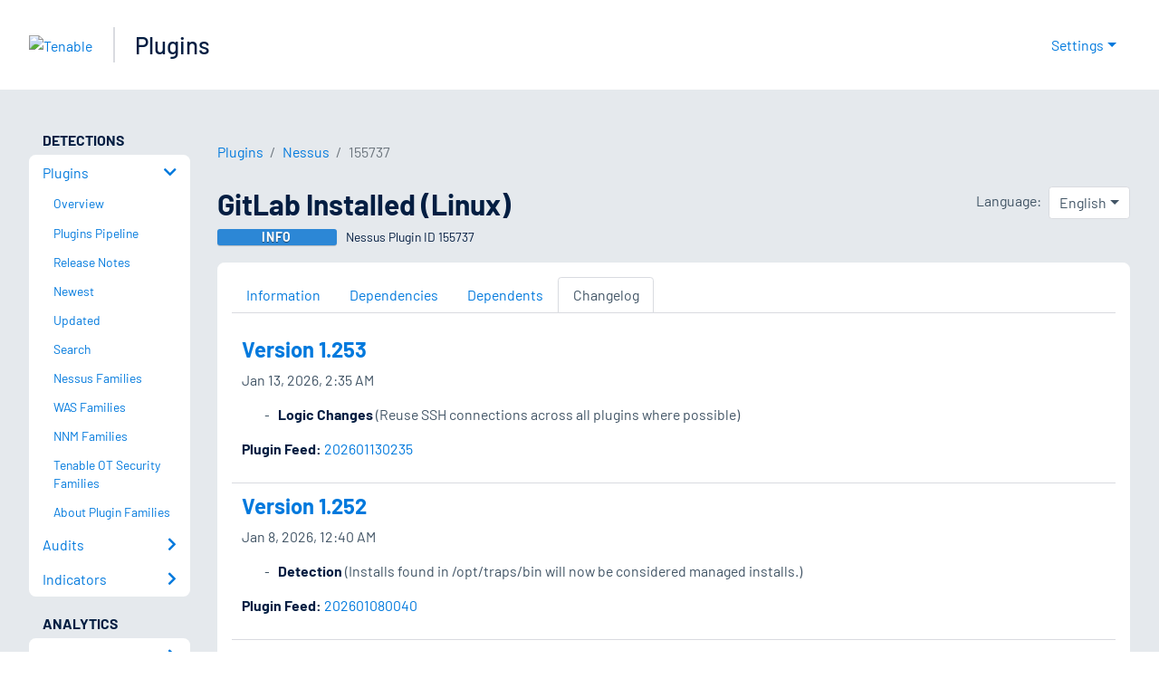

--- FILE ---
content_type: text/html; charset=utf-8
request_url: https://www.tenable.com/plugins/nessus/155737/changelog
body_size: 23297
content:
<!DOCTYPE html><html lang="en"><head><meta charSet="utf-8"/><title>GitLab Installed (Linux) Changelog<!-- --> | Tenable®</title><meta name="description" content="GitLab was detected on the remote Linux host. (Nessus Plugin ID 155737)"/><meta property="og:title" content="GitLab Installed (Linux) Changelog"/><meta property="og:description" content="GitLab was detected on the remote Linux host. (Nessus Plugin ID 155737)"/><meta name="twitter:title" content="GitLab Installed (Linux) Changelog"/><meta name="twitter:description" content="GitLab was detected on the remote Linux host. (Nessus Plugin ID 155737)"/><meta http-equiv="X-UA-Compatible" content="IE=edge,chrome=1"/><meta name="viewport" content="width=device-width, initial-scale=1"/><link rel="apple-touch-icon" sizes="180x180" href="https://www.tenable.com/themes/custom/tenable/images-new/favicons/apple-touch-icon-180x180.png"/><link rel="manifest" href="https://www.tenable.com/themes/custom/tenable/images-new/favicons/manifest.json"/><link rel="icon" href="https://www.tenable.com/themes/custom/tenable/images-new/favicons/favicon.ico" sizes="any"/><link rel="icon" href="https://www.tenable.com/themes/custom/tenable/images-new/favicons/tenable-favicon.svg" type="image/svg+xml"/><meta name="msapplication-config" content="https://www.tenable.com/themes/custom/tenable/images-new/favicons/browserconfig.xml"/><meta name="theme-color" content="#ffffff"/><link rel="canonical" href="https://www.tenable.com/plugins/nessus/155737/changelog"/><link rel="alternate" hrefLang="x-default" href="https://www.tenable.com/plugins/nessus/155737/changelog"/><link rel="alternate" hrefLang="ja" href="https://jp.tenable.com/plugins/nessus/155737/changelog"/><link rel="alternate" hrefLang="zh-CN" href="https://www.tenablecloud.cn/plugins/nessus/155737/changelog"/><link rel="alternate" hrefLang="zh-TW" href="https://zh-tw.tenable.com/plugins/nessus/155737/changelog"/><link rel="alternate" hrefLang="en" href="https://www.tenable.com/plugins/nessus/155737/changelog"/><meta name="next-head-count" content="21"/><script type="text/javascript">window.NREUM||(NREUM={});NREUM.info = {"agent":"","beacon":"bam.nr-data.net","errorBeacon":"bam.nr-data.net","licenseKey":"5febff3e0e","applicationID":"96358297","agentToken":null,"applicationTime":120.199138,"transactionName":"MVBabEEHChVXU0IIXggab11RIBYHW1VBDkMNYEpRHCgBHkJaRU52I2EXF0MKEQFfXkVOahJMSF1uST8PUm0ZAlkHW19dXwkD","queueTime":0,"ttGuid":"36463e2173296891"}; (window.NREUM||(NREUM={})).init={ajax:{deny_list:["bam.nr-data.net"]},feature_flags:["soft_nav"]};(window.NREUM||(NREUM={})).loader_config={licenseKey:"5febff3e0e",applicationID:"96358297",browserID:"718381482"};;/*! For license information please see nr-loader-rum-1.308.0.min.js.LICENSE.txt */
(()=>{var e,t,r={163:(e,t,r)=>{"use strict";r.d(t,{j:()=>E});var n=r(384),i=r(1741);var a=r(2555);r(860).K7.genericEvents;const s="experimental.resources",o="register",c=e=>{if(!e||"string"!=typeof e)return!1;try{document.createDocumentFragment().querySelector(e)}catch{return!1}return!0};var d=r(2614),u=r(944),l=r(8122);const f="[data-nr-mask]",g=e=>(0,l.a)(e,(()=>{const e={feature_flags:[],experimental:{allow_registered_children:!1,resources:!1},mask_selector:"*",block_selector:"[data-nr-block]",mask_input_options:{color:!1,date:!1,"datetime-local":!1,email:!1,month:!1,number:!1,range:!1,search:!1,tel:!1,text:!1,time:!1,url:!1,week:!1,textarea:!1,select:!1,password:!0}};return{ajax:{deny_list:void 0,block_internal:!0,enabled:!0,autoStart:!0},api:{get allow_registered_children(){return e.feature_flags.includes(o)||e.experimental.allow_registered_children},set allow_registered_children(t){e.experimental.allow_registered_children=t},duplicate_registered_data:!1},browser_consent_mode:{enabled:!1},distributed_tracing:{enabled:void 0,exclude_newrelic_header:void 0,cors_use_newrelic_header:void 0,cors_use_tracecontext_headers:void 0,allowed_origins:void 0},get feature_flags(){return e.feature_flags},set feature_flags(t){e.feature_flags=t},generic_events:{enabled:!0,autoStart:!0},harvest:{interval:30},jserrors:{enabled:!0,autoStart:!0},logging:{enabled:!0,autoStart:!0},metrics:{enabled:!0,autoStart:!0},obfuscate:void 0,page_action:{enabled:!0},page_view_event:{enabled:!0,autoStart:!0},page_view_timing:{enabled:!0,autoStart:!0},performance:{capture_marks:!1,capture_measures:!1,capture_detail:!0,resources:{get enabled(){return e.feature_flags.includes(s)||e.experimental.resources},set enabled(t){e.experimental.resources=t},asset_types:[],first_party_domains:[],ignore_newrelic:!0}},privacy:{cookies_enabled:!0},proxy:{assets:void 0,beacon:void 0},session:{expiresMs:d.wk,inactiveMs:d.BB},session_replay:{autoStart:!0,enabled:!1,preload:!1,sampling_rate:10,error_sampling_rate:100,collect_fonts:!1,inline_images:!1,fix_stylesheets:!0,mask_all_inputs:!0,get mask_text_selector(){return e.mask_selector},set mask_text_selector(t){c(t)?e.mask_selector="".concat(t,",").concat(f):""===t||null===t?e.mask_selector=f:(0,u.R)(5,t)},get block_class(){return"nr-block"},get ignore_class(){return"nr-ignore"},get mask_text_class(){return"nr-mask"},get block_selector(){return e.block_selector},set block_selector(t){c(t)?e.block_selector+=",".concat(t):""!==t&&(0,u.R)(6,t)},get mask_input_options(){return e.mask_input_options},set mask_input_options(t){t&&"object"==typeof t?e.mask_input_options={...t,password:!0}:(0,u.R)(7,t)}},session_trace:{enabled:!0,autoStart:!0},soft_navigations:{enabled:!0,autoStart:!0},spa:{enabled:!0,autoStart:!0},ssl:void 0,user_actions:{enabled:!0,elementAttributes:["id","className","tagName","type"]}}})());var p=r(6154),m=r(9324);let h=0;const v={buildEnv:m.F3,distMethod:m.Xs,version:m.xv,originTime:p.WN},b={consented:!1},y={appMetadata:{},get consented(){return this.session?.state?.consent||b.consented},set consented(e){b.consented=e},customTransaction:void 0,denyList:void 0,disabled:!1,harvester:void 0,isolatedBacklog:!1,isRecording:!1,loaderType:void 0,maxBytes:3e4,obfuscator:void 0,onerror:void 0,ptid:void 0,releaseIds:{},session:void 0,timeKeeper:void 0,registeredEntities:[],jsAttributesMetadata:{bytes:0},get harvestCount(){return++h}},_=e=>{const t=(0,l.a)(e,y),r=Object.keys(v).reduce((e,t)=>(e[t]={value:v[t],writable:!1,configurable:!0,enumerable:!0},e),{});return Object.defineProperties(t,r)};var w=r(5701);const x=e=>{const t=e.startsWith("http");e+="/",r.p=t?e:"https://"+e};var R=r(7836),k=r(3241);const A={accountID:void 0,trustKey:void 0,agentID:void 0,licenseKey:void 0,applicationID:void 0,xpid:void 0},S=e=>(0,l.a)(e,A),T=new Set;function E(e,t={},r,s){let{init:o,info:c,loader_config:d,runtime:u={},exposed:l=!0}=t;if(!c){const e=(0,n.pV)();o=e.init,c=e.info,d=e.loader_config}e.init=g(o||{}),e.loader_config=S(d||{}),c.jsAttributes??={},p.bv&&(c.jsAttributes.isWorker=!0),e.info=(0,a.D)(c);const f=e.init,m=[c.beacon,c.errorBeacon];T.has(e.agentIdentifier)||(f.proxy.assets&&(x(f.proxy.assets),m.push(f.proxy.assets)),f.proxy.beacon&&m.push(f.proxy.beacon),e.beacons=[...m],function(e){const t=(0,n.pV)();Object.getOwnPropertyNames(i.W.prototype).forEach(r=>{const n=i.W.prototype[r];if("function"!=typeof n||"constructor"===n)return;let a=t[r];e[r]&&!1!==e.exposed&&"micro-agent"!==e.runtime?.loaderType&&(t[r]=(...t)=>{const n=e[r](...t);return a?a(...t):n})})}(e),(0,n.US)("activatedFeatures",w.B)),u.denyList=[...f.ajax.deny_list||[],...f.ajax.block_internal?m:[]],u.ptid=e.agentIdentifier,u.loaderType=r,e.runtime=_(u),T.has(e.agentIdentifier)||(e.ee=R.ee.get(e.agentIdentifier),e.exposed=l,(0,k.W)({agentIdentifier:e.agentIdentifier,drained:!!w.B?.[e.agentIdentifier],type:"lifecycle",name:"initialize",feature:void 0,data:e.config})),T.add(e.agentIdentifier)}},384:(e,t,r)=>{"use strict";r.d(t,{NT:()=>s,US:()=>u,Zm:()=>o,bQ:()=>d,dV:()=>c,pV:()=>l});var n=r(6154),i=r(1863),a=r(1910);const s={beacon:"bam.nr-data.net",errorBeacon:"bam.nr-data.net"};function o(){return n.gm.NREUM||(n.gm.NREUM={}),void 0===n.gm.newrelic&&(n.gm.newrelic=n.gm.NREUM),n.gm.NREUM}function c(){let e=o();return e.o||(e.o={ST:n.gm.setTimeout,SI:n.gm.setImmediate||n.gm.setInterval,CT:n.gm.clearTimeout,XHR:n.gm.XMLHttpRequest,REQ:n.gm.Request,EV:n.gm.Event,PR:n.gm.Promise,MO:n.gm.MutationObserver,FETCH:n.gm.fetch,WS:n.gm.WebSocket},(0,a.i)(...Object.values(e.o))),e}function d(e,t){let r=o();r.initializedAgents??={},t.initializedAt={ms:(0,i.t)(),date:new Date},r.initializedAgents[e]=t}function u(e,t){o()[e]=t}function l(){return function(){let e=o();const t=e.info||{};e.info={beacon:s.beacon,errorBeacon:s.errorBeacon,...t}}(),function(){let e=o();const t=e.init||{};e.init={...t}}(),c(),function(){let e=o();const t=e.loader_config||{};e.loader_config={...t}}(),o()}},782:(e,t,r)=>{"use strict";r.d(t,{T:()=>n});const n=r(860).K7.pageViewTiming},860:(e,t,r)=>{"use strict";r.d(t,{$J:()=>u,K7:()=>c,P3:()=>d,XX:()=>i,Yy:()=>o,df:()=>a,qY:()=>n,v4:()=>s});const n="events",i="jserrors",a="browser/blobs",s="rum",o="browser/logs",c={ajax:"ajax",genericEvents:"generic_events",jserrors:i,logging:"logging",metrics:"metrics",pageAction:"page_action",pageViewEvent:"page_view_event",pageViewTiming:"page_view_timing",sessionReplay:"session_replay",sessionTrace:"session_trace",softNav:"soft_navigations",spa:"spa"},d={[c.pageViewEvent]:1,[c.pageViewTiming]:2,[c.metrics]:3,[c.jserrors]:4,[c.spa]:5,[c.ajax]:6,[c.sessionTrace]:7,[c.softNav]:8,[c.sessionReplay]:9,[c.logging]:10,[c.genericEvents]:11},u={[c.pageViewEvent]:s,[c.pageViewTiming]:n,[c.ajax]:n,[c.spa]:n,[c.softNav]:n,[c.metrics]:i,[c.jserrors]:i,[c.sessionTrace]:a,[c.sessionReplay]:a,[c.logging]:o,[c.genericEvents]:"ins"}},944:(e,t,r)=>{"use strict";r.d(t,{R:()=>i});var n=r(3241);function i(e,t){"function"==typeof console.debug&&(console.debug("New Relic Warning: https://github.com/newrelic/newrelic-browser-agent/blob/main/docs/warning-codes.md#".concat(e),t),(0,n.W)({agentIdentifier:null,drained:null,type:"data",name:"warn",feature:"warn",data:{code:e,secondary:t}}))}},1687:(e,t,r)=>{"use strict";r.d(t,{Ak:()=>d,Ze:()=>f,x3:()=>u});var n=r(3241),i=r(7836),a=r(3606),s=r(860),o=r(2646);const c={};function d(e,t){const r={staged:!1,priority:s.P3[t]||0};l(e),c[e].get(t)||c[e].set(t,r)}function u(e,t){e&&c[e]&&(c[e].get(t)&&c[e].delete(t),p(e,t,!1),c[e].size&&g(e))}function l(e){if(!e)throw new Error("agentIdentifier required");c[e]||(c[e]=new Map)}function f(e="",t="feature",r=!1){if(l(e),!e||!c[e].get(t)||r)return p(e,t);c[e].get(t).staged=!0,g(e)}function g(e){const t=Array.from(c[e]);t.every(([e,t])=>t.staged)&&(t.sort((e,t)=>e[1].priority-t[1].priority),t.forEach(([t])=>{c[e].delete(t),p(e,t)}))}function p(e,t,r=!0){const s=e?i.ee.get(e):i.ee,c=a.i.handlers;if(!s.aborted&&s.backlog&&c){if((0,n.W)({agentIdentifier:e,type:"lifecycle",name:"drain",feature:t}),r){const e=s.backlog[t],r=c[t];if(r){for(let t=0;e&&t<e.length;++t)m(e[t],r);Object.entries(r).forEach(([e,t])=>{Object.values(t||{}).forEach(t=>{t[0]?.on&&t[0]?.context()instanceof o.y&&t[0].on(e,t[1])})})}}s.isolatedBacklog||delete c[t],s.backlog[t]=null,s.emit("drain-"+t,[])}}function m(e,t){var r=e[1];Object.values(t[r]||{}).forEach(t=>{var r=e[0];if(t[0]===r){var n=t[1],i=e[3],a=e[2];n.apply(i,a)}})}},1738:(e,t,r)=>{"use strict";r.d(t,{U:()=>g,Y:()=>f});var n=r(3241),i=r(9908),a=r(1863),s=r(944),o=r(5701),c=r(3969),d=r(8362),u=r(860),l=r(4261);function f(e,t,r,a){const f=a||r;!f||f[e]&&f[e]!==d.d.prototype[e]||(f[e]=function(){(0,i.p)(c.xV,["API/"+e+"/called"],void 0,u.K7.metrics,r.ee),(0,n.W)({agentIdentifier:r.agentIdentifier,drained:!!o.B?.[r.agentIdentifier],type:"data",name:"api",feature:l.Pl+e,data:{}});try{return t.apply(this,arguments)}catch(e){(0,s.R)(23,e)}})}function g(e,t,r,n,s){const o=e.info;null===r?delete o.jsAttributes[t]:o.jsAttributes[t]=r,(s||null===r)&&(0,i.p)(l.Pl+n,[(0,a.t)(),t,r],void 0,"session",e.ee)}},1741:(e,t,r)=>{"use strict";r.d(t,{W:()=>a});var n=r(944),i=r(4261);class a{#e(e,...t){if(this[e]!==a.prototype[e])return this[e](...t);(0,n.R)(35,e)}addPageAction(e,t){return this.#e(i.hG,e,t)}register(e){return this.#e(i.eY,e)}recordCustomEvent(e,t){return this.#e(i.fF,e,t)}setPageViewName(e,t){return this.#e(i.Fw,e,t)}setCustomAttribute(e,t,r){return this.#e(i.cD,e,t,r)}noticeError(e,t){return this.#e(i.o5,e,t)}setUserId(e,t=!1){return this.#e(i.Dl,e,t)}setApplicationVersion(e){return this.#e(i.nb,e)}setErrorHandler(e){return this.#e(i.bt,e)}addRelease(e,t){return this.#e(i.k6,e,t)}log(e,t){return this.#e(i.$9,e,t)}start(){return this.#e(i.d3)}finished(e){return this.#e(i.BL,e)}recordReplay(){return this.#e(i.CH)}pauseReplay(){return this.#e(i.Tb)}addToTrace(e){return this.#e(i.U2,e)}setCurrentRouteName(e){return this.#e(i.PA,e)}interaction(e){return this.#e(i.dT,e)}wrapLogger(e,t,r){return this.#e(i.Wb,e,t,r)}measure(e,t){return this.#e(i.V1,e,t)}consent(e){return this.#e(i.Pv,e)}}},1863:(e,t,r)=>{"use strict";function n(){return Math.floor(performance.now())}r.d(t,{t:()=>n})},1910:(e,t,r)=>{"use strict";r.d(t,{i:()=>a});var n=r(944);const i=new Map;function a(...e){return e.every(e=>{if(i.has(e))return i.get(e);const t="function"==typeof e?e.toString():"",r=t.includes("[native code]"),a=t.includes("nrWrapper");return r||a||(0,n.R)(64,e?.name||t),i.set(e,r),r})}},2555:(e,t,r)=>{"use strict";r.d(t,{D:()=>o,f:()=>s});var n=r(384),i=r(8122);const a={beacon:n.NT.beacon,errorBeacon:n.NT.errorBeacon,licenseKey:void 0,applicationID:void 0,sa:void 0,queueTime:void 0,applicationTime:void 0,ttGuid:void 0,user:void 0,account:void 0,product:void 0,extra:void 0,jsAttributes:{},userAttributes:void 0,atts:void 0,transactionName:void 0,tNamePlain:void 0};function s(e){try{return!!e.licenseKey&&!!e.errorBeacon&&!!e.applicationID}catch(e){return!1}}const o=e=>(0,i.a)(e,a)},2614:(e,t,r)=>{"use strict";r.d(t,{BB:()=>s,H3:()=>n,g:()=>d,iL:()=>c,tS:()=>o,uh:()=>i,wk:()=>a});const n="NRBA",i="SESSION",a=144e5,s=18e5,o={STARTED:"session-started",PAUSE:"session-pause",RESET:"session-reset",RESUME:"session-resume",UPDATE:"session-update"},c={SAME_TAB:"same-tab",CROSS_TAB:"cross-tab"},d={OFF:0,FULL:1,ERROR:2}},2646:(e,t,r)=>{"use strict";r.d(t,{y:()=>n});class n{constructor(e){this.contextId=e}}},2843:(e,t,r)=>{"use strict";r.d(t,{G:()=>a,u:()=>i});var n=r(3878);function i(e,t=!1,r,i){(0,n.DD)("visibilitychange",function(){if(t)return void("hidden"===document.visibilityState&&e());e(document.visibilityState)},r,i)}function a(e,t,r){(0,n.sp)("pagehide",e,t,r)}},3241:(e,t,r)=>{"use strict";r.d(t,{W:()=>a});var n=r(6154);const i="newrelic";function a(e={}){try{n.gm.dispatchEvent(new CustomEvent(i,{detail:e}))}catch(e){}}},3606:(e,t,r)=>{"use strict";r.d(t,{i:()=>a});var n=r(9908);a.on=s;var i=a.handlers={};function a(e,t,r,a){s(a||n.d,i,e,t,r)}function s(e,t,r,i,a){a||(a="feature"),e||(e=n.d);var s=t[a]=t[a]||{};(s[r]=s[r]||[]).push([e,i])}},3878:(e,t,r)=>{"use strict";function n(e,t){return{capture:e,passive:!1,signal:t}}function i(e,t,r=!1,i){window.addEventListener(e,t,n(r,i))}function a(e,t,r=!1,i){document.addEventListener(e,t,n(r,i))}r.d(t,{DD:()=>a,jT:()=>n,sp:()=>i})},3969:(e,t,r)=>{"use strict";r.d(t,{TZ:()=>n,XG:()=>o,rs:()=>i,xV:()=>s,z_:()=>a});const n=r(860).K7.metrics,i="sm",a="cm",s="storeSupportabilityMetrics",o="storeEventMetrics"},4234:(e,t,r)=>{"use strict";r.d(t,{W:()=>a});var n=r(7836),i=r(1687);class a{constructor(e,t){this.agentIdentifier=e,this.ee=n.ee.get(e),this.featureName=t,this.blocked=!1}deregisterDrain(){(0,i.x3)(this.agentIdentifier,this.featureName)}}},4261:(e,t,r)=>{"use strict";r.d(t,{$9:()=>d,BL:()=>o,CH:()=>g,Dl:()=>_,Fw:()=>y,PA:()=>h,Pl:()=>n,Pv:()=>k,Tb:()=>l,U2:()=>a,V1:()=>R,Wb:()=>x,bt:()=>b,cD:()=>v,d3:()=>w,dT:()=>c,eY:()=>p,fF:()=>f,hG:()=>i,k6:()=>s,nb:()=>m,o5:()=>u});const n="api-",i="addPageAction",a="addToTrace",s="addRelease",o="finished",c="interaction",d="log",u="noticeError",l="pauseReplay",f="recordCustomEvent",g="recordReplay",p="register",m="setApplicationVersion",h="setCurrentRouteName",v="setCustomAttribute",b="setErrorHandler",y="setPageViewName",_="setUserId",w="start",x="wrapLogger",R="measure",k="consent"},5289:(e,t,r)=>{"use strict";r.d(t,{GG:()=>s,Qr:()=>c,sB:()=>o});var n=r(3878),i=r(6389);function a(){return"undefined"==typeof document||"complete"===document.readyState}function s(e,t){if(a())return e();const r=(0,i.J)(e),s=setInterval(()=>{a()&&(clearInterval(s),r())},500);(0,n.sp)("load",r,t)}function o(e){if(a())return e();(0,n.DD)("DOMContentLoaded",e)}function c(e){if(a())return e();(0,n.sp)("popstate",e)}},5607:(e,t,r)=>{"use strict";r.d(t,{W:()=>n});const n=(0,r(9566).bz)()},5701:(e,t,r)=>{"use strict";r.d(t,{B:()=>a,t:()=>s});var n=r(3241);const i=new Set,a={};function s(e,t){const r=t.agentIdentifier;a[r]??={},e&&"object"==typeof e&&(i.has(r)||(t.ee.emit("rumresp",[e]),a[r]=e,i.add(r),(0,n.W)({agentIdentifier:r,loaded:!0,drained:!0,type:"lifecycle",name:"load",feature:void 0,data:e})))}},6154:(e,t,r)=>{"use strict";r.d(t,{OF:()=>c,RI:()=>i,WN:()=>u,bv:()=>a,eN:()=>l,gm:()=>s,mw:()=>o,sb:()=>d});var n=r(1863);const i="undefined"!=typeof window&&!!window.document,a="undefined"!=typeof WorkerGlobalScope&&("undefined"!=typeof self&&self instanceof WorkerGlobalScope&&self.navigator instanceof WorkerNavigator||"undefined"!=typeof globalThis&&globalThis instanceof WorkerGlobalScope&&globalThis.navigator instanceof WorkerNavigator),s=i?window:"undefined"!=typeof WorkerGlobalScope&&("undefined"!=typeof self&&self instanceof WorkerGlobalScope&&self||"undefined"!=typeof globalThis&&globalThis instanceof WorkerGlobalScope&&globalThis),o=Boolean("hidden"===s?.document?.visibilityState),c=/iPad|iPhone|iPod/.test(s.navigator?.userAgent),d=c&&"undefined"==typeof SharedWorker,u=((()=>{const e=s.navigator?.userAgent?.match(/Firefox[/\s](\d+\.\d+)/);Array.isArray(e)&&e.length>=2&&e[1]})(),Date.now()-(0,n.t)()),l=()=>"undefined"!=typeof PerformanceNavigationTiming&&s?.performance?.getEntriesByType("navigation")?.[0]?.responseStart},6389:(e,t,r)=>{"use strict";function n(e,t=500,r={}){const n=r?.leading||!1;let i;return(...r)=>{n&&void 0===i&&(e.apply(this,r),i=setTimeout(()=>{i=clearTimeout(i)},t)),n||(clearTimeout(i),i=setTimeout(()=>{e.apply(this,r)},t))}}function i(e){let t=!1;return(...r)=>{t||(t=!0,e.apply(this,r))}}r.d(t,{J:()=>i,s:()=>n})},6630:(e,t,r)=>{"use strict";r.d(t,{T:()=>n});const n=r(860).K7.pageViewEvent},7699:(e,t,r)=>{"use strict";r.d(t,{It:()=>a,KC:()=>o,No:()=>i,qh:()=>s});var n=r(860);const i=16e3,a=1e6,s="SESSION_ERROR",o={[n.K7.logging]:!0,[n.K7.genericEvents]:!1,[n.K7.jserrors]:!1,[n.K7.ajax]:!1}},7836:(e,t,r)=>{"use strict";r.d(t,{P:()=>o,ee:()=>c});var n=r(384),i=r(8990),a=r(2646),s=r(5607);const o="nr@context:".concat(s.W),c=function e(t,r){var n={},s={},u={},l=!1;try{l=16===r.length&&d.initializedAgents?.[r]?.runtime.isolatedBacklog}catch(e){}var f={on:p,addEventListener:p,removeEventListener:function(e,t){var r=n[e];if(!r)return;for(var i=0;i<r.length;i++)r[i]===t&&r.splice(i,1)},emit:function(e,r,n,i,a){!1!==a&&(a=!0);if(c.aborted&&!i)return;t&&a&&t.emit(e,r,n);var o=g(n);m(e).forEach(e=>{e.apply(o,r)});var d=v()[s[e]];d&&d.push([f,e,r,o]);return o},get:h,listeners:m,context:g,buffer:function(e,t){const r=v();if(t=t||"feature",f.aborted)return;Object.entries(e||{}).forEach(([e,n])=>{s[n]=t,t in r||(r[t]=[])})},abort:function(){f._aborted=!0,Object.keys(f.backlog).forEach(e=>{delete f.backlog[e]})},isBuffering:function(e){return!!v()[s[e]]},debugId:r,backlog:l?{}:t&&"object"==typeof t.backlog?t.backlog:{},isolatedBacklog:l};return Object.defineProperty(f,"aborted",{get:()=>{let e=f._aborted||!1;return e||(t&&(e=t.aborted),e)}}),f;function g(e){return e&&e instanceof a.y?e:e?(0,i.I)(e,o,()=>new a.y(o)):new a.y(o)}function p(e,t){n[e]=m(e).concat(t)}function m(e){return n[e]||[]}function h(t){return u[t]=u[t]||e(f,t)}function v(){return f.backlog}}(void 0,"globalEE"),d=(0,n.Zm)();d.ee||(d.ee=c)},8122:(e,t,r)=>{"use strict";r.d(t,{a:()=>i});var n=r(944);function i(e,t){try{if(!e||"object"!=typeof e)return(0,n.R)(3);if(!t||"object"!=typeof t)return(0,n.R)(4);const r=Object.create(Object.getPrototypeOf(t),Object.getOwnPropertyDescriptors(t)),a=0===Object.keys(r).length?e:r;for(let s in a)if(void 0!==e[s])try{if(null===e[s]){r[s]=null;continue}Array.isArray(e[s])&&Array.isArray(t[s])?r[s]=Array.from(new Set([...e[s],...t[s]])):"object"==typeof e[s]&&"object"==typeof t[s]?r[s]=i(e[s],t[s]):r[s]=e[s]}catch(e){r[s]||(0,n.R)(1,e)}return r}catch(e){(0,n.R)(2,e)}}},8362:(e,t,r)=>{"use strict";r.d(t,{d:()=>a});var n=r(9566),i=r(1741);class a extends i.W{agentIdentifier=(0,n.LA)(16)}},8374:(e,t,r)=>{r.nc=(()=>{try{return document?.currentScript?.nonce}catch(e){}return""})()},8990:(e,t,r)=>{"use strict";r.d(t,{I:()=>i});var n=Object.prototype.hasOwnProperty;function i(e,t,r){if(n.call(e,t))return e[t];var i=r();if(Object.defineProperty&&Object.keys)try{return Object.defineProperty(e,t,{value:i,writable:!0,enumerable:!1}),i}catch(e){}return e[t]=i,i}},9324:(e,t,r)=>{"use strict";r.d(t,{F3:()=>i,Xs:()=>a,xv:()=>n});const n="1.308.0",i="PROD",a="CDN"},9566:(e,t,r)=>{"use strict";r.d(t,{LA:()=>o,bz:()=>s});var n=r(6154);const i="xxxxxxxx-xxxx-4xxx-yxxx-xxxxxxxxxxxx";function a(e,t){return e?15&e[t]:16*Math.random()|0}function s(){const e=n.gm?.crypto||n.gm?.msCrypto;let t,r=0;return e&&e.getRandomValues&&(t=e.getRandomValues(new Uint8Array(30))),i.split("").map(e=>"x"===e?a(t,r++).toString(16):"y"===e?(3&a()|8).toString(16):e).join("")}function o(e){const t=n.gm?.crypto||n.gm?.msCrypto;let r,i=0;t&&t.getRandomValues&&(r=t.getRandomValues(new Uint8Array(e)));const s=[];for(var o=0;o<e;o++)s.push(a(r,i++).toString(16));return s.join("")}},9908:(e,t,r)=>{"use strict";r.d(t,{d:()=>n,p:()=>i});var n=r(7836).ee.get("handle");function i(e,t,r,i,a){a?(a.buffer([e],i),a.emit(e,t,r)):(n.buffer([e],i),n.emit(e,t,r))}}},n={};function i(e){var t=n[e];if(void 0!==t)return t.exports;var a=n[e]={exports:{}};return r[e](a,a.exports,i),a.exports}i.m=r,i.d=(e,t)=>{for(var r in t)i.o(t,r)&&!i.o(e,r)&&Object.defineProperty(e,r,{enumerable:!0,get:t[r]})},i.f={},i.e=e=>Promise.all(Object.keys(i.f).reduce((t,r)=>(i.f[r](e,t),t),[])),i.u=e=>"nr-rum-1.308.0.min.js",i.o=(e,t)=>Object.prototype.hasOwnProperty.call(e,t),e={},t="NRBA-1.308.0.PROD:",i.l=(r,n,a,s)=>{if(e[r])e[r].push(n);else{var o,c;if(void 0!==a)for(var d=document.getElementsByTagName("script"),u=0;u<d.length;u++){var l=d[u];if(l.getAttribute("src")==r||l.getAttribute("data-webpack")==t+a){o=l;break}}if(!o){c=!0;var f={296:"sha512-+MIMDsOcckGXa1EdWHqFNv7P+JUkd5kQwCBr3KE6uCvnsBNUrdSt4a/3/L4j4TxtnaMNjHpza2/erNQbpacJQA=="};(o=document.createElement("script")).charset="utf-8",i.nc&&o.setAttribute("nonce",i.nc),o.setAttribute("data-webpack",t+a),o.src=r,0!==o.src.indexOf(window.location.origin+"/")&&(o.crossOrigin="anonymous"),f[s]&&(o.integrity=f[s])}e[r]=[n];var g=(t,n)=>{o.onerror=o.onload=null,clearTimeout(p);var i=e[r];if(delete e[r],o.parentNode&&o.parentNode.removeChild(o),i&&i.forEach(e=>e(n)),t)return t(n)},p=setTimeout(g.bind(null,void 0,{type:"timeout",target:o}),12e4);o.onerror=g.bind(null,o.onerror),o.onload=g.bind(null,o.onload),c&&document.head.appendChild(o)}},i.r=e=>{"undefined"!=typeof Symbol&&Symbol.toStringTag&&Object.defineProperty(e,Symbol.toStringTag,{value:"Module"}),Object.defineProperty(e,"__esModule",{value:!0})},i.p="https://js-agent.newrelic.com/",(()=>{var e={374:0,840:0};i.f.j=(t,r)=>{var n=i.o(e,t)?e[t]:void 0;if(0!==n)if(n)r.push(n[2]);else{var a=new Promise((r,i)=>n=e[t]=[r,i]);r.push(n[2]=a);var s=i.p+i.u(t),o=new Error;i.l(s,r=>{if(i.o(e,t)&&(0!==(n=e[t])&&(e[t]=void 0),n)){var a=r&&("load"===r.type?"missing":r.type),s=r&&r.target&&r.target.src;o.message="Loading chunk "+t+" failed: ("+a+": "+s+")",o.name="ChunkLoadError",o.type=a,o.request=s,n[1](o)}},"chunk-"+t,t)}};var t=(t,r)=>{var n,a,[s,o,c]=r,d=0;if(s.some(t=>0!==e[t])){for(n in o)i.o(o,n)&&(i.m[n]=o[n]);if(c)c(i)}for(t&&t(r);d<s.length;d++)a=s[d],i.o(e,a)&&e[a]&&e[a][0](),e[a]=0},r=self["webpackChunk:NRBA-1.308.0.PROD"]=self["webpackChunk:NRBA-1.308.0.PROD"]||[];r.forEach(t.bind(null,0)),r.push=t.bind(null,r.push.bind(r))})(),(()=>{"use strict";i(8374);var e=i(8362),t=i(860);const r=Object.values(t.K7);var n=i(163);var a=i(9908),s=i(1863),o=i(4261),c=i(1738);var d=i(1687),u=i(4234),l=i(5289),f=i(6154),g=i(944),p=i(384);const m=e=>f.RI&&!0===e?.privacy.cookies_enabled;function h(e){return!!(0,p.dV)().o.MO&&m(e)&&!0===e?.session_trace.enabled}var v=i(6389),b=i(7699);class y extends u.W{constructor(e,t){super(e.agentIdentifier,t),this.agentRef=e,this.abortHandler=void 0,this.featAggregate=void 0,this.loadedSuccessfully=void 0,this.onAggregateImported=new Promise(e=>{this.loadedSuccessfully=e}),this.deferred=Promise.resolve(),!1===e.init[this.featureName].autoStart?this.deferred=new Promise((t,r)=>{this.ee.on("manual-start-all",(0,v.J)(()=>{(0,d.Ak)(e.agentIdentifier,this.featureName),t()}))}):(0,d.Ak)(e.agentIdentifier,t)}importAggregator(e,t,r={}){if(this.featAggregate)return;const n=async()=>{let n;await this.deferred;try{if(m(e.init)){const{setupAgentSession:t}=await i.e(296).then(i.bind(i,3305));n=t(e)}}catch(e){(0,g.R)(20,e),this.ee.emit("internal-error",[e]),(0,a.p)(b.qh,[e],void 0,this.featureName,this.ee)}try{if(!this.#t(this.featureName,n,e.init))return(0,d.Ze)(this.agentIdentifier,this.featureName),void this.loadedSuccessfully(!1);const{Aggregate:i}=await t();this.featAggregate=new i(e,r),e.runtime.harvester.initializedAggregates.push(this.featAggregate),this.loadedSuccessfully(!0)}catch(e){(0,g.R)(34,e),this.abortHandler?.(),(0,d.Ze)(this.agentIdentifier,this.featureName,!0),this.loadedSuccessfully(!1),this.ee&&this.ee.abort()}};f.RI?(0,l.GG)(()=>n(),!0):n()}#t(e,r,n){if(this.blocked)return!1;switch(e){case t.K7.sessionReplay:return h(n)&&!!r;case t.K7.sessionTrace:return!!r;default:return!0}}}var _=i(6630),w=i(2614),x=i(3241);class R extends y{static featureName=_.T;constructor(e){var t;super(e,_.T),this.setupInspectionEvents(e.agentIdentifier),t=e,(0,c.Y)(o.Fw,function(e,r){"string"==typeof e&&("/"!==e.charAt(0)&&(e="/"+e),t.runtime.customTransaction=(r||"http://custom.transaction")+e,(0,a.p)(o.Pl+o.Fw,[(0,s.t)()],void 0,void 0,t.ee))},t),this.importAggregator(e,()=>i.e(296).then(i.bind(i,3943)))}setupInspectionEvents(e){const t=(t,r)=>{t&&(0,x.W)({agentIdentifier:e,timeStamp:t.timeStamp,loaded:"complete"===t.target.readyState,type:"window",name:r,data:t.target.location+""})};(0,l.sB)(e=>{t(e,"DOMContentLoaded")}),(0,l.GG)(e=>{t(e,"load")}),(0,l.Qr)(e=>{t(e,"navigate")}),this.ee.on(w.tS.UPDATE,(t,r)=>{(0,x.W)({agentIdentifier:e,type:"lifecycle",name:"session",data:r})})}}class k extends e.d{constructor(e){var t;(super(),f.gm)?(this.features={},(0,p.bQ)(this.agentIdentifier,this),this.desiredFeatures=new Set(e.features||[]),this.desiredFeatures.add(R),(0,n.j)(this,e,e.loaderType||"agent"),t=this,(0,c.Y)(o.cD,function(e,r,n=!1){if("string"==typeof e){if(["string","number","boolean"].includes(typeof r)||null===r)return(0,c.U)(t,e,r,o.cD,n);(0,g.R)(40,typeof r)}else(0,g.R)(39,typeof e)},t),function(e){(0,c.Y)(o.Dl,function(t,r=!1){if("string"!=typeof t&&null!==t)return void(0,g.R)(41,typeof t);const n=e.info.jsAttributes["enduser.id"];r&&null!=n&&n!==t?(0,a.p)(o.Pl+"setUserIdAndResetSession",[t],void 0,"session",e.ee):(0,c.U)(e,"enduser.id",t,o.Dl,!0)},e)}(this),function(e){(0,c.Y)(o.nb,function(t){if("string"==typeof t||null===t)return(0,c.U)(e,"application.version",t,o.nb,!1);(0,g.R)(42,typeof t)},e)}(this),function(e){(0,c.Y)(o.d3,function(){e.ee.emit("manual-start-all")},e)}(this),function(e){(0,c.Y)(o.Pv,function(t=!0){if("boolean"==typeof t){if((0,a.p)(o.Pl+o.Pv,[t],void 0,"session",e.ee),e.runtime.consented=t,t){const t=e.features.page_view_event;t.onAggregateImported.then(e=>{const r=t.featAggregate;e&&!r.sentRum&&r.sendRum()})}}else(0,g.R)(65,typeof t)},e)}(this),this.run()):(0,g.R)(21)}get config(){return{info:this.info,init:this.init,loader_config:this.loader_config,runtime:this.runtime}}get api(){return this}run(){try{const e=function(e){const t={};return r.forEach(r=>{t[r]=!!e[r]?.enabled}),t}(this.init),n=[...this.desiredFeatures];n.sort((e,r)=>t.P3[e.featureName]-t.P3[r.featureName]),n.forEach(r=>{if(!e[r.featureName]&&r.featureName!==t.K7.pageViewEvent)return;if(r.featureName===t.K7.spa)return void(0,g.R)(67);const n=function(e){switch(e){case t.K7.ajax:return[t.K7.jserrors];case t.K7.sessionTrace:return[t.K7.ajax,t.K7.pageViewEvent];case t.K7.sessionReplay:return[t.K7.sessionTrace];case t.K7.pageViewTiming:return[t.K7.pageViewEvent];default:return[]}}(r.featureName).filter(e=>!(e in this.features));n.length>0&&(0,g.R)(36,{targetFeature:r.featureName,missingDependencies:n}),this.features[r.featureName]=new r(this)})}catch(e){(0,g.R)(22,e);for(const e in this.features)this.features[e].abortHandler?.();const t=(0,p.Zm)();delete t.initializedAgents[this.agentIdentifier]?.features,delete this.sharedAggregator;return t.ee.get(this.agentIdentifier).abort(),!1}}}var A=i(2843),S=i(782);class T extends y{static featureName=S.T;constructor(e){super(e,S.T),f.RI&&((0,A.u)(()=>(0,a.p)("docHidden",[(0,s.t)()],void 0,S.T,this.ee),!0),(0,A.G)(()=>(0,a.p)("winPagehide",[(0,s.t)()],void 0,S.T,this.ee)),this.importAggregator(e,()=>i.e(296).then(i.bind(i,2117))))}}var E=i(3969);class I extends y{static featureName=E.TZ;constructor(e){super(e,E.TZ),f.RI&&document.addEventListener("securitypolicyviolation",e=>{(0,a.p)(E.xV,["Generic/CSPViolation/Detected"],void 0,this.featureName,this.ee)}),this.importAggregator(e,()=>i.e(296).then(i.bind(i,9623)))}}new k({features:[R,T,I],loaderType:"lite"})})()})();</script><link data-next-font="size-adjust" rel="preconnect" href="/" crossorigin="anonymous"/><link nonce="nonce-Mzc0MzhkNjQtZDMzZS00MGQ4LTljNTQtYWYwM2YxYWQyZjM4" rel="preload" href="/_next/static/css/f64f458b52d7603e.css" as="style"/><link nonce="nonce-Mzc0MzhkNjQtZDMzZS00MGQ4LTljNTQtYWYwM2YxYWQyZjM4" rel="stylesheet" href="/_next/static/css/f64f458b52d7603e.css" data-n-g=""/><noscript data-n-css="nonce-Mzc0MzhkNjQtZDMzZS00MGQ4LTljNTQtYWYwM2YxYWQyZjM4"></noscript><script defer="" nonce="nonce-Mzc0MzhkNjQtZDMzZS00MGQ4LTljNTQtYWYwM2YxYWQyZjM4" nomodule="" src="/_next/static/chunks/polyfills-42372ed130431b0a.js"></script><script src="/_next/static/chunks/webpack-a707e99c69361791.js" nonce="nonce-Mzc0MzhkNjQtZDMzZS00MGQ4LTljNTQtYWYwM2YxYWQyZjM4" defer=""></script><script src="/_next/static/chunks/framework-945b357d4a851f4b.js" nonce="nonce-Mzc0MzhkNjQtZDMzZS00MGQ4LTljNTQtYWYwM2YxYWQyZjM4" defer=""></script><script src="/_next/static/chunks/main-edb6c6ae4d2c9a4e.js" nonce="nonce-Mzc0MzhkNjQtZDMzZS00MGQ4LTljNTQtYWYwM2YxYWQyZjM4" defer=""></script><script src="/_next/static/chunks/pages/_app-c2fed72ae12d2a37.js" nonce="nonce-Mzc0MzhkNjQtZDMzZS00MGQ4LTljNTQtYWYwM2YxYWQyZjM4" defer=""></script><script src="/_next/static/chunks/4428-1a8fb0248a5a173b.js" nonce="nonce-Mzc0MzhkNjQtZDMzZS00MGQ4LTljNTQtYWYwM2YxYWQyZjM4" defer=""></script><script src="/_next/static/chunks/pages/plugins/%5Btype%5D/%5Bid%5D/changelog-ba549681d69fe046.js" nonce="nonce-Mzc0MzhkNjQtZDMzZS00MGQ4LTljNTQtYWYwM2YxYWQyZjM4" defer=""></script><script src="/_next/static/ENp9mxi733RHwMk9MX4LV/_buildManifest.js" nonce="nonce-Mzc0MzhkNjQtZDMzZS00MGQ4LTljNTQtYWYwM2YxYWQyZjM4" defer=""></script><script src="/_next/static/ENp9mxi733RHwMk9MX4LV/_ssgManifest.js" nonce="nonce-Mzc0MzhkNjQtZDMzZS00MGQ4LTljNTQtYWYwM2YxYWQyZjM4" defer=""></script></head><body data-base-url="https://www.tenable.com" data-ga4-tracking-id=""><div id="__next"><div class="app__wrapper"><header class="banner"><div class="nav-wrapper"><ul class="list-inline nav-brand"><li class="list-inline-item"><a href="https://www.tenable.com"><img class="logo" src="https://www.tenable.com/themes/custom/tenable/img/logo.png" alt="Tenable"/></a></li><li class="list-inline-item"><a class="app-name" href="https://www.tenable.com/plugins">Plugins</a></li></ul><ul class="nav-dropdown nav"><li class="d-none d-md-block dropdown nav-item"><a aria-haspopup="true" href="#" class="dropdown-toggle nav-link" aria-expanded="false">Settings</a><div tabindex="-1" role="menu" aria-hidden="true" class="dropdown-menu dropdown-menu-right"><h6 tabindex="-1" class="dropdown-header">Links</h6><a href="https://cloud.tenable.com" role="menuitem" class="dropdown-item">Tenable Cloud<!-- --> <i class="fas fa-external-link-alt external-link"></i></a><a href="https://community.tenable.com/login" role="menuitem" class="dropdown-item">Tenable Community &amp; Support<!-- --> <i class="fas fa-external-link-alt external-link"></i></a><a href="https://university.tenable.com/lms/index.php?r=site/sso&amp;sso_type=saml" role="menuitem" class="dropdown-item">Tenable University<!-- --> <i class="fas fa-external-link-alt external-link"></i></a><div tabindex="-1" class="dropdown-divider"></div><span tabindex="-1" class="dropdown-item-text"><div class="d-flex justify-content-between toggle-btn-group flex-column"><div class="label mb-2">Severity<!-- --> <i class="fas fa-info-circle" id="preferredSeverity"></i></div><div role="group" class="btn-group-sm btn-group"><button type="button" class="toggle-btn btn btn-outline-primary">VPR</button><button type="button" class="toggle-btn btn btn-outline-primary">CVSS v2</button><button type="button" class="toggle-btn btn btn-outline-primary">CVSS v3</button><button type="button" class="toggle-btn btn btn-outline-primary active">CVSS v4</button></div></div></span><div tabindex="-1" class="dropdown-divider"></div><span tabindex="-1" class="dropdown-item-text"><div class="d-flex justify-content-between toggle-btn-group flex-row"><div class="label">Theme</div><div role="group" class="ml-3 btn-group-sm btn-group"><button type="button" class="toggle-btn btn btn-outline-primary active">Light</button><button type="button" class="toggle-btn btn btn-outline-primary">Dark</button><button type="button" class="toggle-btn btn btn-outline-primary">Auto</button></div></div></span><div tabindex="-1" class="dropdown-divider"></div><button type="button" tabindex="0" role="menuitem" class="dropdown-item-link dropdown-item">Help</button></div></li></ul><div class="d-block d-md-none"><button type="button" aria-label="Toggle Overlay" class="btn btn-link nav-toggle"><i class="fas fa-bars fa-2x"></i></button></div></div></header><div class="mobile-nav closed"><ul class="flex-column nav"><li class="mobile-header nav-item"><a href="https://www.tenable.com" class="float-left nav-link"><img class="logo" src="https://www.tenable.com/themes/custom/tenable/img/logo-teal.png" alt="Tenable"/></a><a class="float-right mr-2 nav-link"><i class="fas fa-times fa-lg"></i></a></li><li class="nav-item"><a class="nav-link">Plugins<i class="float-right mt-1 fas fa-chevron-right"></i></a></li><div class="collapse"><div class="mobile-collapse"><li class="nav-item"><a class="nav-link " href="https://www.tenable.com/plugins">Overview</a></li><li class="nav-item"><a class="nav-link " href="https://www.tenable.com/plugins/pipeline">Plugins Pipeline</a></li><li class="nav-item"><a class="nav-link " href="https://www.tenable.com/plugins/newest">Newest</a></li><li class="nav-item"><a class="nav-link " href="https://www.tenable.com/plugins/updated">Updated</a></li><li class="nav-item"><a class="nav-link " href="https://www.tenable.com/plugins/search">Search</a></li><li class="nav-item"><a class="nav-link " href="https://www.tenable.com/plugins/nessus/families?type=nessus">Nessus Families</a></li><li class="nav-item"><a class="nav-link " href="https://www.tenable.com/plugins/was/families?type=was">WAS Families</a></li><li class="nav-item"><a class="nav-link " href="https://www.tenable.com/plugins/nnm/families?type=nnm">NNM Families</a></li><li class="no-capitalize nav-item"><a class="nav-link " href="https://www.tenable.com/plugins/ot/families?type=ot">Tenable OT Security Families</a></li><li class="nav-item"><a class="nav-link " href="https://www.tenable.com/plugins/families/about">About Plugin Families</a></li><li class="nav-item"><a class="nav-link " href="https://www.tenable.com/plugins/release-notes">Release Notes</a></li></div></div><li class="nav-item"><a class="nav-link">Audits<i class="float-right mt-1 fas fa-chevron-right"></i></a></li><div class="collapse"><div class="mobile-collapse"><li class="nav-item"><a class="nav-link " href="https://www.tenable.com/audits">Overview</a></li><li class="nav-item"><a class="nav-link " href="https://www.tenable.com/audits/newest">Newest</a></li><li class="nav-item"><a class="nav-link " href="https://www.tenable.com/audits/updated">Updated</a></li><li class="nav-item"><a class="nav-link " href="https://www.tenable.com/audits/search">Search Audit Files</a></li><li class="nav-item"><a class="nav-link " href="https://www.tenable.com/audits/items/search">Search Items</a></li><li class="nav-item"><a class="nav-link " href="https://www.tenable.com/audits/references">References</a></li><li class="nav-item"><a class="nav-link " href="https://www.tenable.com/audits/authorities">Authorities</a></li><li class="nav-item"><a class="nav-link " href="https://www.tenable.com/audits/documentation">Documentation</a></li><li class="nav-item"><a class="nav-link " href="https://www.tenable.com/downloads/download-all-compliance-audit-files">Download All Audit Files</a></li></div></div><li class="nav-item"><a class="nav-link">Indicators<i class="float-right mt-1 fas fa-chevron-right"></i></a></li><div class="collapse"><div class="mobile-collapse"><li class="nav-item"><a class="nav-link " href="https://www.tenable.com/indicators">Overview</a></li><li class="nav-item"><a class="nav-link " href="https://www.tenable.com/indicators/search">Search</a></li><li class="nav-item"><a class="nav-link " href="https://www.tenable.com/indicators/ioa">Indicators of Attack</a></li><li class="nav-item"><a class="nav-link " href="https://www.tenable.com/indicators/ioe">Indicators of Exposure</a></li><li class="nav-item"><a class="nav-link " href="https://www.tenable.com/indicators/release-notes">Release Notes</a></li></div></div><li class="nav-item"><a class="nav-link">CVEs<i class="float-right mt-1 fas fa-chevron-right"></i></a></li><div class="collapse"><div class="mobile-collapse"><li class="nav-item"><a class="nav-link " href="https://www.tenable.com/cve">Overview</a></li><li class="nav-item"><a class="nav-link " href="https://www.tenable.com/cve/newest">Newest</a></li><li class="nav-item"><a class="nav-link " href="https://www.tenable.com/cve/updated">Updated</a></li><li class="nav-item"><a class="nav-link " href="https://www.tenable.com/cve/search">Search</a></li></div></div><li class="nav-item"><a class="nav-link">Attack Path Techniques<i class="float-right mt-1 fas fa-chevron-right"></i></a></li><div class="collapse"><div class="mobile-collapse"><li class="nav-item"><a class="nav-link " href="https://www.tenable.com/attack-path-techniques">Overview</a></li><li class="nav-item"><a class="nav-link " href="https://www.tenable.com/attack-path-techniques/search">Search</a></li></div></div><ul id="links-nav" class="flex-column mt-5 nav"><li class="nav-item"><a class="nav-link">Links<i class="float-right mt-1 fas fa-chevron-right"></i></a></li><div class="collapse"><div class="mobile-collapse"><li class="nav-item"><a href="https://cloud.tenable.com" class="nav-link">Tenable Cloud</a></li><li class="nav-item"><a href="https://community.tenable.com/login" class="nav-link">Tenable Community &amp; Support</a></li><li class="nav-item"><a href="https://university.tenable.com/lms/index.php?r=site/sso&amp;sso_type=saml" class="nav-link">Tenable University</a></li></div></div><li class="nav-item"><a class="nav-link">Settings<i class="float-right mt-1 fas fa-chevron-right"></i></a></li><div class="collapse"><div class="mobile-collapse py-3"><li class="nav-item"><div class="d-flex justify-content-between toggle-btn-group flex-column"><div class="label mb-2">Severity</div><div role="group" class="btn-group-sm btn-group"><button type="button" class="toggle-btn btn btn-outline-primary">VPR</button><button type="button" class="toggle-btn btn btn-outline-primary">CVSS v2</button><button type="button" class="toggle-btn btn btn-outline-primary">CVSS v3</button><button type="button" class="toggle-btn btn btn-outline-primary active">CVSS v4</button></div></div></li><li class="nav-item"><div class="d-flex justify-content-between toggle-btn-group flex-row"><div class="label">Theme</div><div role="group" class="ml-3 btn-group-sm btn-group"><button type="button" class="toggle-btn btn btn-outline-primary active">Light</button><button type="button" class="toggle-btn btn btn-outline-primary">Dark</button><button type="button" class="toggle-btn btn btn-outline-primary">Auto</button></div></div></li></div></div></ul></ul></div><div class="app__container"><div class="app__content"><div class="row"><div class="col-3 col-xl-2 d-none d-md-block"><h6 class="side-nav-heading">Detections</h6><ul class="side-nav bg-white sticky-top nav flex-column"><li class="nav-item"><a type="button" class="nav-link">Plugins<i class="float-right mt-1 fas fa-chevron-down"></i></a></li><div class="side-nav-collapse collapse show"><li class="false nav-item"><a href="/plugins" class="nav-link"><span>Overview</span></a></li><li class="false nav-item"><a href="/plugins/pipeline" class="nav-link"><span>Plugins Pipeline</span></a></li><li class="false nav-item"><a href="/plugins/release-notes" class="nav-link"><span>Release Notes</span></a></li><li class="false nav-item"><a href="/plugins/newest" class="nav-link"><span>Newest</span></a></li><li class="false nav-item"><a href="/plugins/updated" class="nav-link"><span>Updated</span></a></li><li class="false nav-item"><a href="/plugins/search" class="nav-link"><span>Search</span></a></li><li class="false nav-item"><a href="/plugins/nessus/families" class="nav-link"><span>Nessus Families</span></a></li><li class="false nav-item"><a href="/plugins/was/families" class="nav-link"><span>WAS Families</span></a></li><li class="false nav-item"><a href="/plugins/nnm/families" class="nav-link"><span>NNM Families</span></a></li><li class="false nav-item"><a href="/plugins/ot/families" class="nav-link"><span>Tenable OT Security Families</span></a></li><li class="false nav-item"><a href="/plugins/families/about" class="nav-link"><span>About Plugin Families</span></a></li></div><li class="nav-item"><a type="button" class="nav-link">Audits<i class="float-right mt-1 fas fa-chevron-right"></i></a></li><div class="side-nav-collapse collapse"><li class="false nav-item"><a href="/audits" class="nav-link"><span>Overview</span></a></li><li class="false nav-item"><a href="/audits/newest" class="nav-link"><span>Newest</span></a></li><li class="false nav-item"><a href="/audits/updated" class="nav-link"><span>Updated</span></a></li><li class="false nav-item"><a href="/audits/search" class="nav-link"><span>Search Audit Files</span></a></li><li class="false nav-item"><a href="/audits/items/search" class="nav-link"><span>Search Items</span></a></li><li class="false nav-item"><a href="/audits/references" class="nav-link"><span>References</span></a></li><li class="false nav-item"><a href="/audits/authorities" class="nav-link"><span>Authorities</span></a></li><li class="false nav-item"><a href="/audits/documentation" class="nav-link"><span>Documentation</span></a></li><li class="nav-item"><a class="nav-link" href="https://www.tenable.com/downloads/download-all-compliance-audit-files">Download All Audit Files</a></li></div><li class="nav-item"><a type="button" class="nav-link">Indicators<i class="float-right mt-1 fas fa-chevron-right"></i></a></li><div class="side-nav-collapse collapse"><li class="false nav-item"><a href="/indicators" class="nav-link"><span>Overview</span></a></li><li class="false nav-item"><a href="/indicators/search" class="nav-link"><span>Search</span></a></li><li class="false nav-item"><a href="/indicators/ioa" class="nav-link"><span>Indicators of Attack</span></a></li><li class="false nav-item"><a href="/indicators/ioe" class="nav-link"><span>Indicators of Exposure</span></a></li><li class="false nav-item"><a href="/indicators/release-notes" class="nav-link"><span>Release Notes</span></a></li></div></ul><h6 class="side-nav-heading">Analytics</h6><ul class="side-nav bg-white sticky-top nav flex-column"><li class="nav-item"><a type="button" class="nav-link">CVEs<i class="float-right mt-1 fas fa-chevron-right"></i></a></li><div class="side-nav-collapse collapse"><li class="false nav-item"><a href="/cve" class="nav-link"><span>Overview</span></a></li><li class="false nav-item"><a href="/cve/newest" class="nav-link"><span>Newest</span></a></li><li class="false nav-item"><a href="/cve/updated" class="nav-link"><span>Updated</span></a></li><li class="false nav-item"><a href="/cve/search" class="nav-link"><span>Search</span></a></li></div><li class="nav-item"><a type="button" class="nav-link">Attack Path Techniques<i class="float-right mt-1 fas fa-chevron-right"></i></a></li><div class="side-nav-collapse collapse"><li class="false nav-item"><a href="/attack-path-techniques" class="nav-link"><span>Overview</span></a></li><li class="false nav-item"><a href="/attack-path-techniques/search" class="nav-link"><span>Search</span></a></li></div></ul></div><div class="col-12 col-md-9 col-xl-10"><nav class="d-none d-md-block" aria-label="breadcrumb"><ol class="breadcrumb"><li class="breadcrumb-item"><a href="https://www.tenable.com/plugins">Plugins</a></li><li class="breadcrumb-item"><a href="https://www.tenable.com/plugins/nessus/families">Nessus</a></li><li class="active breadcrumb-item" aria-current="page">155737</li></ol></nav><nav class="d-md-none" aria-label="breadcrumb"><ol class="breadcrumb"><li class="breadcrumb-item"><a href="https://www.tenable.com/plugins/nessus/families"><i class="fas fa-chevron-left"></i> <!-- -->Nessus</a></li></ol></nav><div class="mb-3 row"><div class="col-md-8"><h1 class="h2">GitLab Installed (Linux)</h1><h6 class="my-1"><span class="badge badge-info">info</span> <small class="ml-2">Nessus Plugin ID 155737</small></h6></div><div class="d-none d-md-block text-right col-md-4"><p class="d-inline mr-2">Language:</p><div class="d-inline language-dropdown dropdown"><button type="button" aria-haspopup="true" aria-expanded="false" class="dropdown-toggle btn btn-secondary">English</button><div tabindex="-1" role="menu" aria-hidden="true" class="dropdown-menu dropdown-menu-right"><a href="https://jp.tenable.com/plugins/nessus/155737"><button type="button" tabindex="0" role="menuitem" class="dropdown-item">日本語</button></a><a href="https://www.tenablecloud.cn/plugins/nessus/155737"><button type="button" tabindex="0" role="menuitem" class="dropdown-item">简体中文</button></a><a href="https://zh-tw.tenable.com/plugins/nessus/155737"><button type="button" tabindex="0" role="menuitem" class="dropdown-item">繁體中文</button></a><a href="https://www.tenable.com/plugins/nessus/155737"><button type="button" tabindex="0" role="menuitem" class="dropdown-item">English</button></a></div></div></div></div><div class="card"><div class="p-3 card-body"><ul class="mb-3 nav nav-tabs"><li class="nav-item"><a class="nav-link" href="https://www.tenable.com/plugins/nessus/155737">Information</a></li><li class="nav-item"><a class="nav-link" href="https://www.tenable.com/plugins/nessus/155737/dependencies">Dependencies</a></li><li class="nav-item"><a class="nav-link" href="https://www.tenable.com/plugins/nessus/155737/dependents">Dependents</a></li><li class="nav-item"><a class="active nav-link" href="https://www.tenable.com/plugins/nessus/155737/changelog">Changelog</a></li></ul><div class="tab-content"><div class="tab-pane active"><div class="table-responsive"><table class="results-table changelog table"><tbody><tr><td><h4><a href="https://www.tenable.com/plugins/nessus/155737/changelog/1.253">Version 1.253</a></h4><p title="Jan 13, 2026, 2:35 AM">Jan 13, 2026, 2:35 AM</p><ul class="hyphen-list"><div class="mb-2"><li><strong>Logic Changes</strong> <!-- -->(Reuse SSH connections across all plugins where possible)</li></div></ul><div><p class=""><strong>Plugin Feed<!-- -->: </strong><span><a href="https://www.tenable.com/plugins/nessus/release-notes/202601130235">202601130235</a></span></p></div></td></tr><tr><td><h4><a href="https://www.tenable.com/plugins/nessus/155737/changelog/1.252">Version 1.252</a></h4><p title="Jan 8, 2026, 12:40 AM">Jan 8, 2026, 12:40 AM</p><ul class="hyphen-list"><div class="mb-2"><li><strong>Detection</strong> <!-- -->(Installs found in /opt/traps/bin will now be considered managed installs.)</li></div></ul><div><p class=""><strong>Plugin Feed<!-- -->: </strong><span><a href="https://www.tenable.com/plugins/nessus/release-notes/202601080040">202601080040</a></span></p></div></td></tr><tr><td><h4><a href="https://www.tenable.com/plugins/nessus/155737/changelog/1.251">Version 1.251</a></h4><p title="Jan 5, 2026, 10:40 PM">Jan 5, 2026, 10:40 PM</p><ul class="hyphen-list"><div class="mb-2"><li><strong>Detection</strong> <!-- -->(Exclude certain ZTE CGSL directories by default)</li></div></ul><div><p class=""><strong>Plugin Feed<!-- -->: </strong><span><a href="https://www.tenable.com/plugins/nessus/release-notes/202601052240">202601052240</a></span></p></div></td></tr><tr><td><h4><a href="https://www.tenable.com/plugins/nessus/155737/changelog/1.249">Version 1.249</a></h4><p title="Dec 18, 2025, 6:32 PM">Dec 18, 2025, 6:32 PM</p><ul class="hyphen-list"><div class="mb-2"><li><strong>Logic Changes</strong> <!-- -->(Update package association logic for Snapcraft packages. Third party software owned by a Snap package is now considered to be managed by the OS for the purposes of downstream vulnerability detection plugins.)</li></div></ul><div><p class=""><strong>Plugin Feed<!-- -->: </strong><span><a href="https://www.tenable.com/plugins/nessus/release-notes/202512181832">202512181832</a></span></p></div></td></tr><tr><td><h4><a href="https://www.tenable.com/plugins/nessus/155737/changelog/1.248">Version 1.248</a></h4><p title="Dec 15, 2025, 9:39 PM">Dec 15, 2025, 9:39 PM</p><ul class="hyphen-list"><div class="mb-2"><li><strong>Detection</strong> <!-- -->(Allow single character top level domain for internal hostname/FQDN tagging.. Fix logjam detection.)</li></div></ul><div><p class=""><strong>Plugin Feed<!-- -->: </strong><span><a href="https://www.tenable.com/plugins/nessus/release-notes/202512152139">202512152139</a></span></p></div></td></tr><tr><td><h4><a href="https://www.tenable.com/plugins/nessus/155737/changelog/1.246">Version 1.246</a></h4><p title="Dec 8, 2025, 6:20 PM">Dec 8, 2025, 6:20 PM</p><ul class="hyphen-list"><div class="mb-2"><li><strong>Detection</strong> <!-- -->(Detect post-quantum crypto algorithms used in TLS and SSH.)</li></div></ul><div><p class=""><strong>Plugin Feed<!-- -->: </strong><span><a href="https://www.tenable.com/plugins/nessus/release-notes/202512081820">202512081820</a></span></p></div></td></tr><tr><td><h4><a href="https://www.tenable.com/plugins/nessus/155737/changelog/1.245">Version 1.245</a></h4><p title="Nov 3, 2025, 9:25 PM">Nov 3, 2025, 9:25 PM</p><ul class="hyphen-list"><div class="mb-2"><li><strong>Logic Changes</strong> <!-- -->(Corrects handling base64 encoded HTTP cookies)</li></div></ul><div><p class=""><strong>Plugin Feed<!-- -->: </strong><span><a href="https://www.tenable.com/plugins/nessus/release-notes/202511032125">202511032125</a></span></p></div></td></tr><tr><td><h4><a href="https://www.tenable.com/plugins/nessus/155737/changelog/1.244">Version 1.244</a></h4><p title="Oct 27, 2025, 3:15 PM">Oct 27, 2025, 3:15 PM</p><ul class="hyphen-list"><div class="mb-2"><li><strong>Logic Changes</strong> <!-- -->(Gate HTTP debugging behind hidden preference)</li></div></ul><div><p class=""><strong>Plugin Feed<!-- -->: </strong><span><a href="https://www.tenable.com/plugins/nessus/release-notes/202510271515">202510271515</a></span></p></div></td></tr><tr><td><h4><a href="https://www.tenable.com/plugins/nessus/155737/changelog/1.243">Version 1.243</a></h4><p title="Oct 23, 2025, 3:11 AM">Oct 23, 2025, 3:11 AM</p><ul class="hyphen-list"><div class="mb-2"><li><strong>Logic Changes</strong> <!-- -->(Fix HTTP/1 library to make sure it closes unused Keep-Alive connections)</li></div></ul><div><p class=""><strong>Plugin Feed<!-- -->: </strong><span><a href="https://www.tenable.com/plugins/nessus/release-notes/202510230311">202510230311</a></span></p></div></td></tr><tr><td><h4><a href="https://www.tenable.com/plugins/nessus/155737/changelog/1.241">Version 1.241</a></h4><p title="Oct 21, 2025, 3:09 AM">Oct 21, 2025, 3:09 AM</p><ul class="hyphen-list"><div class="mb-2"><li><strong>Logic Changes</strong> <!-- -->(Implement workaround in SSH library to prevent triggering an engine bug.)</li></div></ul><div><p class=""><strong>Plugin Feed<!-- -->: </strong><span><a href="https://www.tenable.com/plugins/nessus/release-notes/202510210309">202510210309</a></span></p></div></td></tr><tr><td><h4><a href="https://www.tenable.com/plugins/nessus/155737/changelog/1.240">Version 1.240</a></h4><p title="Oct 16, 2025, 4:39 PM">Oct 16, 2025, 4:39 PM</p><ul class="hyphen-list"><div class="mb-2"><li><strong>Logic Changes</strong> <!-- -->(Implement workaround in HTTP library to prevent triggering an engine bug.)</li></div></ul><div><p class=""><strong>Plugin Feed<!-- -->: </strong><span><a href="https://www.tenable.com/plugins/nessus/release-notes/202510161639">202510161639</a></span></p></div></td></tr><tr><td><h4><a href="https://www.tenable.com/plugins/nessus/155737/changelog/1.238">Version 1.238</a></h4><p title="Oct 10, 2025, 2:37 AM">Oct 10, 2025, 2:37 AM</p><ul class="hyphen-list"><div class="mb-2"><li><strong>Detection</strong> <!-- -->(Updated &#x27;PatchLog&#x27; extraction. update to support Docker/containerd storage directory inclusions/exclusions)</li></div></ul><div><p class=""><strong>Plugin Feed<!-- -->: </strong><span><a href="https://www.tenable.com/plugins/nessus/release-notes/202510100237">202510100237</a></span></p></div></td></tr><tr><td><h4><a href="https://www.tenable.com/plugins/nessus/155737/changelog/1.237">Version 1.237</a></h4><p title="Oct 1, 2025, 9:12 PM">Oct 1, 2025, 9:12 PM</p><ul class="hyphen-list"><div class="mb-2"><li><strong>Logic Changes</strong> <!-- -->(Adding support for user-supplied header added to all HTTP requests.)</li></div></ul><div><p class=""><strong>Plugin Feed<!-- -->: </strong><span><a href="https://www.tenable.com/plugins/nessus/release-notes/202510012112">202510012112</a></span></p></div></td></tr><tr><td><h4><a href="https://www.tenable.com/plugins/nessus/155737/changelog/1.236">Version 1.236</a></h4><p title="Sep 30, 2025, 12:41 AM">Sep 30, 2025, 12:41 AM</p><ul class="hyphen-list"><div class="mb-2"><li><strong>Logic Changes</strong> <!-- -->(Add extra checks to see whether plugins should run. Modernisation of the HTTP/1 library. Various corrections and fixes for CPE related Flatline Test Failures. Remove spurious authentication header.)</li></div></ul><div><p class=""><strong>Plugin Feed<!-- -->: </strong><span><a href="https://www.tenable.com/plugins/nessus/release-notes/202509300041">202509300041</a></span></p></div></td></tr><tr><td><h4><a href="https://www.tenable.com/plugins/nessus/155737/changelog/1.234">Version 1.234</a></h4><p title="Sep 11, 2025, 2:55 PM">Sep 11, 2025, 2:55 PM</p><ul class="hyphen-list"><div class="mb-2"><li><strong>Logic Changes</strong> <!-- -->(Handle file associations for Snap packages in shared library. Currently active for OpenSSL, Curl and libcurl)</li></div></ul><div><p class=""><strong>Plugin Feed<!-- -->: </strong><span><a href="https://www.tenable.com/plugins/nessus/release-notes/202509111455">202509111455</a></span></p></div></td></tr><tr><td><h4><a href="https://www.tenable.com/plugins/nessus/155737/changelog/1.232">Version 1.232</a></h4><p title="Aug 27, 2025, 5:32 PM">Aug 27, 2025, 5:32 PM</p><ul class="hyphen-list"><div class="mb-2"><li><strong>Logic Changes</strong> <!-- -->(Consider findings located in /snap directory as managed by the OS.)</li></div></ul><div><p class=""><strong>Plugin Feed<!-- -->: </strong><span><a href="https://www.tenable.com/plugins/nessus/release-notes/202508271732">202508271732</a></span></p></div></td></tr><tr><td><h4><a href="https://www.tenable.com/plugins/nessus/155737/changelog/1.231">Version 1.231</a></h4><p title="Aug 26, 2025, 7:20 AM">Aug 26, 2025, 7:20 AM</p><ul class="hyphen-list"><div class="mb-2"><li><strong>Logic Changes</strong> </li></div></ul><div><p class=""><strong>Plugin Feed<!-- -->: </strong><span><a href="https://www.tenable.com/plugins/nessus/release-notes/202508260720">202508260720</a></span></p></div></td></tr><tr><td><h4><a href="https://www.tenable.com/plugins/nessus/155737/changelog/1.230">Version 1.230</a></h4><p title="Jul 28, 2025, 4:47 PM">Jul 28, 2025, 4:47 PM</p><ul class="hyphen-list"><div class="mb-2"><li><strong>Logic Changes</strong> <!-- -->(RSA SSH certificates can use SHA2 signatures when needed)</li></div></ul><div><p class=""><strong>Plugin Feed<!-- -->: </strong><span><a href="https://www.tenable.com/plugins/nessus/release-notes/202507281647">202507281647</a></span></p></div></td></tr><tr><td><h4><a href="https://www.tenable.com/plugins/nessus/155737/changelog/1.229">Version 1.229</a></h4><p title="Jul 15, 2025, 2:39 AM">Jul 15, 2025, 2:39 AM</p><ul class="hyphen-list"><div class="mb-2"><li><strong>Logic Changes</strong> </li></div></ul><div><p class=""><strong>Plugin Feed<!-- -->: </strong><span><a href="https://www.tenable.com/plugins/nessus/release-notes/202507150239">202507150239</a></span></p></div></td></tr><tr><td><h4><a href="https://www.tenable.com/plugins/nessus/155737/changelog/1.228">Version 1.228</a></h4><p title="Jul 10, 2025, 5:41 PM">Jul 10, 2025, 5:41 PM</p><ul class="hyphen-list"><div class="mb-2"><li><strong>Logic Changes</strong> <!-- -->(Windows CA support)</li></div></ul><div><p class=""><strong>Plugin Feed<!-- -->: </strong><span><a href="https://www.tenable.com/plugins/nessus/release-notes/202507101741">202507101741</a></span></p></div></td></tr><tr><td><h4><a href="https://www.tenable.com/plugins/nessus/155737/changelog/1.227">Version 1.227</a></h4><p title="Jun 27, 2025, 8:01 PM">Jun 27, 2025, 8:01 PM</p><ul class="hyphen-list"><div class="mb-2"><li><strong>Logic Changes</strong> </li></div></ul><div><p class=""><strong>Plugin Feed<!-- -->: </strong><span><a href="https://www.tenable.com/plugins/nessus/release-notes/202506272001">202506272001</a></span></p></div></td></tr><tr><td><h4><a href="https://www.tenable.com/plugins/nessus/155737/changelog/1.226">Version 1.226</a></h4><p title="Jun 16, 2025, 4:11 PM">Jun 16, 2025, 4:11 PM</p><ul class="hyphen-list"><div class="mb-2"><li><strong>Logic Changes</strong> <!-- -->(Validate X509 certificates against CA&#x27;s CRL in preference to OCSP.)</li></div></ul><div><p class=""><strong>Plugin Feed<!-- -->: </strong><span><a href="https://www.tenable.com/plugins/nessus/release-notes/202506161611">202506161611</a></span></p></div></td></tr><tr><td><h4><a href="https://www.tenable.com/plugins/nessus/155737/changelog/1.225">Version 1.225</a></h4><p title="May 28, 2025, 6:51 PM">May 28, 2025, 6:51 PM</p><ul class="hyphen-list"><div class="mb-2"><li><strong>Detection</strong> <!-- -->(Experimental Mode for Apache Log4j detection. Only sets find exclude path, no longer registers the install. detect containerd installed from binaries unmanaged)</li></div></ul><div><p class=""><strong>Plugin Feed<!-- -->: </strong><span><a href="https://www.tenable.com/plugins/nessus/release-notes/202505281851">202505281851</a></span></p></div></td></tr><tr><td><h4><a href="https://www.tenable.com/plugins/nessus/155737/changelog/1.224">Version 1.224</a></h4><p title="May 28, 2025, 9:47 AM">May 28, 2025, 9:47 AM</p><ul class="hyphen-list"><div class="mb-2"><li><strong>Logic Changes</strong> <!-- -->(Streamline SSH compatibility code)</li></div></ul><div><p class=""><strong>Plugin Feed<!-- -->: </strong><span><a href="https://www.tenable.com/plugins/nessus/release-notes/202505280947">202505280947</a></span></p></div></td></tr><tr><td><h4><a href="https://www.tenable.com/plugins/nessus/155737/changelog/1.223">Version 1.223</a></h4><p title="Apr 30, 2025, 5:21 PM">Apr 30, 2025, 5:21 PM</p><ul class="hyphen-list"><div class="mb-2"><li><strong>Logic Changes</strong> <!-- -->(Exclude container storage directories from find searches.)</li></div></ul><div><p class=""><strong>Plugin Feed<!-- -->: </strong><span><a href="https://www.tenable.com/plugins/nessus/release-notes/202504301721">202504301721</a></span></p></div></td></tr><tr><td><h4><a href="https://www.tenable.com/plugins/nessus/155737/changelog/1.222">Version 1.222</a></h4><p title="Apr 28, 2025, 4:40 PM">Apr 28, 2025, 4:40 PM</p><ul class="hyphen-list"><div class="mb-2"><li><strong>Logic Changes</strong> <!-- -->(Handling absence of SSH privilege escalation uniformly across products)</li></div><div class="mb-2"><li><strong>New</strong> </li></div></ul><div><p class=""><strong>Plugin Feed<!-- -->: </strong><span><a href="https://www.tenable.com/plugins/nessus/release-notes/202504281640">202504281640</a></span></p></div></td></tr><tr><td><h4><a href="https://www.tenable.com/plugins/nessus/155737/changelog/1.220">Version 1.220</a></h4><p title="Apr 1, 2025, 12:23 AM">Apr 1, 2025, 12:23 AM</p><ul class="hyphen-list"><div class="mb-2"><li><strong>Logic Changes</strong> <!-- -->(Handle Cisco devices that echo command and prompt before command results.)</li></div></ul><div><p class=""><strong>Plugin Feed<!-- -->: </strong><span><a href="https://www.tenable.com/plugins/nessus/release-notes/202504010023">202504010023</a></span></p></div></td></tr><tr><td><h4><a href="https://www.tenable.com/plugins/nessus/155737/changelog/1.218">Version 1.218</a></h4><p title="Mar 20, 2025, 7:47 AM">Mar 20, 2025, 7:47 AM</p><ul class="hyphen-list"><div class="mb-2"><li><strong>Detection</strong> <!-- -->(Handle DISA /etc/profile.d/ssh_confirm.sh consent prompt.)</li></div></ul><div><p class=""><strong>Plugin Feed<!-- -->: </strong><span><a href="https://www.tenable.com/plugins/nessus/release-notes/202503200747">202503200747</a></span></p></div></td></tr><tr><td><h4><a href="https://www.tenable.com/plugins/nessus/155737/changelog/1.217">Version 1.217</a></h4><p title="Mar 6, 2025, 7:23 AM">Mar 6, 2025, 7:23 AM</p><ul class="hyphen-list"><div class="mb-2"><li><strong>Detection</strong> <!-- -->(Handle long MOTD with pagination on Nokia devices.)</li></div></ul><div><p class=""><strong>Plugin Feed<!-- -->: </strong><span><a href="https://www.tenable.com/plugins/nessus/release-notes/202503060723">202503060723</a></span></p></div></td></tr><tr><td><h4><a href="https://www.tenable.com/plugins/nessus/155737/changelog/1.216">Version 1.216</a></h4><p title="Mar 3, 2025, 5:54 PM">Mar 3, 2025, 5:54 PM</p><ul class="hyphen-list"><div class="mb-2"><li><strong>Logic Changes</strong> <!-- -->(improve detection for some devices)</li></div></ul><div><p class=""><strong>Plugin Feed<!-- -->: </strong><span><a href="https://www.tenable.com/plugins/nessus/release-notes/202503031754">202503031754</a></span></p></div></td></tr><tr><td><h4><a href="https://www.tenable.com/plugins/nessus/155737/changelog/1.215">Version 1.215</a></h4><p title="Feb 28, 2025, 9:08 PM">Feb 28, 2025, 9:08 PM</p><ul class="hyphen-list"><div class="mb-2"><li><strong>New</strong> </li></div></ul><div><p class=""><strong>Plugin Feed<!-- -->: </strong><span><a href="https://www.tenable.com/plugins/nessus/release-notes/202502282108">202502282108</a></span></p></div></td></tr><tr><td><h4><a href="https://www.tenable.com/plugins/nessus/155737/changelog/1.214">Version 1.214</a></h4><p title="Feb 12, 2025, 3:29 PM">Feb 12, 2025, 3:29 PM</p><ul class="hyphen-list"><div class="mb-2"><li><strong>Logic Changes</strong> </li></div></ul><div><p class=""><strong>Plugin Feed<!-- -->: </strong><span><a href="https://www.tenable.com/plugins/nessus/release-notes/202502121529">202502121529</a></span></p></div></td></tr><tr><td><h4><a href="https://www.tenable.com/plugins/nessus/155737/changelog/1.213">Version 1.213</a></h4><p title="Feb 12, 2025, 1:58 AM">Feb 12, 2025, 1:58 AM</p><ul class="hyphen-list"><div class="mb-2"><li><strong>Logic Changes</strong> </li></div></ul><div><p class=""><strong>Plugin Feed<!-- -->: </strong><span><a href="https://www.tenable.com/plugins/nessus/release-notes/202502120158">202502120158</a></span></p></div></td></tr><tr><td><h4><a href="https://www.tenable.com/plugins/nessus/155737/changelog/1.212">Version 1.212</a></h4><p title="Feb 10, 2025, 4:00 PM">Feb 10, 2025, 4:00 PM</p><ul class="hyphen-list"><div class="mb-2"><li><strong>Logic Changes</strong> </li></div></ul><div><p class=""><strong>Plugin Feed<!-- -->: </strong><span><a href="https://www.tenable.com/plugins/nessus/release-notes/202502101600">202502101600</a></span></p></div></td></tr><tr><td><h4><a href="https://www.tenable.com/plugins/nessus/155737/changelog/1.210">Version 1.210</a></h4><p title="Jan 22, 2025, 5:44 PM">Jan 22, 2025, 5:44 PM</p><ul class="hyphen-list"><div class="mb-2"><li><strong>New</strong> </li></div></ul><div><p class=""><strong>Plugin Feed<!-- -->: </strong><span><a href="https://www.tenable.com/plugins/nessus/release-notes/202501221744">202501221744</a></span></p></div></td></tr><tr><td><h4><a href="https://www.tenable.com/plugins/nessus/155737/changelog/1.209">Version 1.209</a></h4><p title="Jan 21, 2025, 6:17 PM">Jan 21, 2025, 6:17 PM</p><ul class="hyphen-list"><div class="mb-2"><li><strong>Detection</strong> <!-- -->(Add SSH local checks support for Union Tech UOS)</li></div><div class="mb-2"><li><strong>Logic Changes</strong> <!-- -->(Tighten recognition of need to escalate.)</li></div></ul><div><p class=""><strong>Plugin Feed<!-- -->: </strong><span><a href="https://www.tenable.com/plugins/nessus/release-notes/202501211817">202501211817</a></span></p></div></td></tr><tr><td><h4><a href="https://www.tenable.com/plugins/nessus/155737/changelog/1.205">Version 1.205</a></h4><p title="Jan 13, 2025, 10:27 PM">Jan 13, 2025, 10:27 PM</p><ul class="hyphen-list"><div class="mb-2"><li><strong>New</strong> </li></div></ul><div><p class=""><strong>Plugin Feed<!-- -->: </strong><span><a href="https://www.tenable.com/plugins/nessus/release-notes/202501132227">202501132227</a></span></p></div></td></tr><tr><td><h4><a href="https://www.tenable.com/plugins/nessus/155737/changelog/1.201">Version 1.201</a></h4><p title="Dec 30, 2024, 4:30 PM">Dec 30, 2024, 4:30 PM</p><ul class="hyphen-list"><div class="mb-2"><li><strong>Logic Changes</strong> <!-- -->(Catch errors when rehoming find commands under sudo escalation.  Ensure escalation user home with tilde.)</li></div></ul><div><p class=""><strong>Plugin Feed<!-- -->: </strong><span><a href="https://www.tenable.com/plugins/nessus/release-notes/202412301630">202412301630</a></span></p></div></td></tr><tr><td><h4><a href="https://www.tenable.com/plugins/nessus/155737/changelog/1.200">Version 1.200</a></h4><p title="Dec 18, 2024, 9:32 PM">Dec 18, 2024, 9:32 PM</p><ul class="hyphen-list"><div class="mb-2"><li><strong>Detection</strong> <!-- -->(Set a prompt of our own in &#x27;nix shells to handle misconfigured  scan user prompts)</li></div></ul><div><p class=""><strong>Plugin Feed<!-- -->: </strong><span><a href="https://www.tenable.com/plugins/nessus/release-notes/202412182132">202412182132</a></span></p></div></td></tr><tr><td><h4><a href="https://www.tenable.com/plugins/nessus/155737/changelog/1.199">Version 1.199</a></h4><p title="Dec 18, 2024, 7:05 AM">Dec 18, 2024, 7:05 AM</p><ul class="hyphen-list"><div class="mb-2"><li><strong>Detection</strong> <!-- -->(Fixed SSH authentication using the &quot;none&quot; method)</li></div></ul><div><p class=""><strong>Plugin Feed<!-- -->: </strong><span><a href="https://www.tenable.com/plugins/nessus/release-notes/202412180705">202412180705</a></span></p></div></td></tr><tr><td><h4><a href="https://www.tenable.com/plugins/nessus/155737/changelog/1.198">Version 1.198</a></h4><p title="Dec 16, 2024, 8:47 PM">Dec 16, 2024, 8:47 PM</p><ul class="hyphen-list"><div class="mb-2"><li><strong>Logic Changes</strong> <!-- -->(Handle Alibaba Linux rpm lists the same as other RPM based distros)</li></div></ul><div><p class=""><strong>Plugin Feed<!-- -->: </strong><span><a href="https://www.tenable.com/plugins/nessus/release-notes/202412162047">202412162047</a></span></p></div></td></tr><tr><td><h4><a href="https://www.tenable.com/plugins/nessus/155737/changelog/1.197">Version 1.197</a></h4><p title="Dec 6, 2024, 8:13 PM">Dec 6, 2024, 8:13 PM</p><ul class="hyphen-list"><div class="mb-2"><li><strong>Detection</strong> <!-- -->(Better debugging related to local checks evaluations)</li></div></ul><div><p class=""><strong>Plugin Feed<!-- -->: </strong><span><a href="https://www.tenable.com/plugins/nessus/release-notes/202412062013">202412062013</a></span></p></div></td></tr><tr><td><h4><a href="https://www.tenable.com/plugins/nessus/155737/changelog/1.196">Version 1.196</a></h4><p title="Dec 3, 2024, 3:59 PM">Dec 3, 2024, 3:59 PM</p><ul class="hyphen-list"><div class="mb-2"><li><strong>Detection</strong> <!-- -->(Support Azure Linux for generated package plugins.)</li></div></ul><div><p class=""><strong>Plugin Feed<!-- -->: </strong><span><a href="https://www.tenable.com/plugins/nessus/release-notes/202412031559">202412031559</a></span></p></div></td></tr><tr><td><h4><a href="https://www.tenable.com/plugins/nessus/155737/changelog/1.195">Version 1.195</a></h4><p title="Nov 22, 2024, 6:54 PM">Nov 22, 2024, 6:54 PM</p><ul class="hyphen-list"><div class="mb-2"><li><strong>Logic Changes</strong> <!-- -->(Fixed installation reporting)</li></div></ul><div><p class=""><strong>Plugin Feed<!-- -->: </strong><span><a href="https://www.tenable.com/plugins/nessus/release-notes/202411221854">202411221854</a></span></p></div></td></tr><tr><td><h4><a href="https://www.tenable.com/plugins/nessus/155737/changelog/1.194">Version 1.194</a></h4><p title="Nov 12, 2024, 8:29 PM">Nov 12, 2024, 8:29 PM</p><ul class="hyphen-list"><div class="mb-2"><li><strong>Logic Changes</strong> <!-- -->(Adding installs report)</li></div></ul><div><p class=""><strong>Plugin Feed<!-- -->: </strong><span><a href="https://www.tenable.com/plugins/nessus/release-notes/202411122029">202411122029</a></span></p></div></td></tr><tr><td><h4><a href="https://www.tenable.com/plugins/nessus/155737/changelog/1.193">Version 1.193</a></h4><p title="Nov 7, 2024, 8:25 PM">Nov 7, 2024, 8:25 PM</p><ul class="hyphen-list"><div class="mb-2"><li><strong>Logic Changes</strong> </li></div></ul><div><p class=""><strong>Plugin Feed<!-- -->: </strong><span><a href="https://www.tenable.com/plugins/nessus/release-notes/202411072025">202411072025</a></span></p></div></td></tr><tr><td><h4><a href="https://www.tenable.com/plugins/nessus/155737/changelog/1.192">Version 1.192</a></h4><p title="Nov 6, 2024, 2:41 PM">Nov 6, 2024, 2:41 PM</p><ul class="hyphen-list"><div class="mb-2"><li><strong>Detection</strong> <!-- -->(adding support for Forescout CounterACT)</li></div></ul><div><p class=""><strong>Plugin Feed<!-- -->: </strong><span><a href="https://www.tenable.com/plugins/nessus/release-notes/202411061441">202411061441</a></span></p></div></td></tr><tr><td><h4><a href="https://www.tenable.com/plugins/nessus/155737/changelog/1.191">Version 1.191</a></h4><p title="Oct 30, 2024, 4:21 PM">Oct 30, 2024, 4:21 PM</p><ul class="hyphen-list"><div class="mb-2"><li><strong>Detection</strong> <!-- -->(Process file exclusion wildcards in a consistent way across find, locate, etc.)</li></div></ul><div><p class=""><strong>Plugin Feed<!-- -->: </strong><span><a href="https://www.tenable.com/plugins/nessus/release-notes/202410301621">202410301621</a></span></p></div></td></tr><tr><td><h4><a href="https://www.tenable.com/plugins/nessus/155737/changelog/1.189">Version 1.189</a></h4><p title="Oct 10, 2024, 11:57 PM">Oct 10, 2024, 11:57 PM</p><ul class="hyphen-list"><div class="mb-2"><li><strong>New</strong> </li></div></ul><div><p class=""><strong>Plugin Feed<!-- -->: </strong><span><a href="https://www.tenable.com/plugins/nessus/release-notes/202410102357">202410102357</a></span></p></div></td></tr><tr><td><h4><a href="https://www.tenable.com/plugins/nessus/155737/changelog/1.188">Version 1.188</a></h4><p title="Oct 10, 2024, 4:58 AM">Oct 10, 2024, 4:58 AM</p><ul class="hyphen-list"><div class="mb-2"><li><strong>Detection</strong> <!-- -->(Change dir to $HOME before find commands to handle weird find behavior with escalation.)</li></div></ul><div><p class=""><strong>Plugin Feed<!-- -->: </strong><span><a href="https://www.tenable.com/plugins/nessus/release-notes/202410100458">202410100458</a></span></p></div></td></tr><tr><td><h4><a href="https://www.tenable.com/plugins/nessus/155737/changelog/1.187">Version 1.187</a></h4><p title="Sep 26, 2024, 4:34 PM">Sep 26, 2024, 4:34 PM</p><ul class="hyphen-list"><div class="mb-2"><li><strong>Detection</strong> <!-- -->(adding package association overrides)</li></div></ul><div><p class=""><strong>Plugin Feed<!-- -->: </strong><span><a href="https://www.tenable.com/plugins/nessus/release-notes/202409261634">202409261634</a></span></p></div></td></tr><tr><td><h4><a href="https://www.tenable.com/plugins/nessus/155737/changelog/1.186">Version 1.186</a></h4><p title="Sep 25, 2024, 3:12 PM">Sep 25, 2024, 3:12 PM</p><ul class="hyphen-list"><div class="mb-2"><li><strong>Detection</strong> <!-- -->(Adding support for user-supplied timeout value for the find command.)</li></div></ul><div><p class=""><strong>Plugin Feed<!-- -->: </strong><span><a href="https://www.tenable.com/plugins/nessus/release-notes/202409251512">202409251512</a></span></p></div></td></tr><tr><td><h4><a href="https://www.tenable.com/plugins/nessus/155737/changelog/1.184">Version 1.184</a></h4><p title="Sep 11, 2024, 11:07 PM">Sep 11, 2024, 11:07 PM</p><ul class="hyphen-list"><div class="mb-2"><li><strong>Logic Changes</strong> <!-- -->(additional data collection for runtime scanning)</li></div></ul><div><p class=""><strong>Plugin Feed<!-- -->: </strong><span><a href="https://www.tenable.com/plugins/nessus/release-notes/202409112307">202409112307</a></span></p></div></td></tr><tr><td><h4><a href="https://www.tenable.com/plugins/nessus/155737/changelog/1.183">Version 1.183</a></h4><p title="Sep 11, 2024, 5:35 PM">Sep 11, 2024, 5:35 PM</p><ul class="hyphen-list"><div class="mb-2"><li><strong>New</strong> <!-- -->(Detects QUIC servers running on the target. Implement a NASL QUIC library to support detection of HTTP/3 and possibly more)</li></div></ul><div><p class=""><strong>Plugin Feed<!-- -->: </strong><span><a href="https://www.tenable.com/plugins/nessus/release-notes/202409111735">202409111735</a></span></p></div></td></tr><tr><td><h4><a href="https://www.tenable.com/plugins/nessus/155737/changelog/1.182">Version 1.182</a></h4><p title="Sep 10, 2024, 4:59 PM">Sep 10, 2024, 4:59 PM</p><ul class="hyphen-list"><div class="mb-2"><li><strong>New</strong> </li></div></ul><div><p class=""><strong>Plugin Feed<!-- -->: </strong><span><a href="https://www.tenable.com/plugins/nessus/release-notes/202409101659">202409101659</a></span></p></div></td></tr><tr><td><h4><a href="https://www.tenable.com/plugins/nessus/155737/changelog/1.181">Version 1.181</a></h4><p title="Sep 3, 2024, 11:47 PM">Sep 3, 2024, 11:47 PM</p><ul class="hyphen-list"><div class="mb-2"><li><strong>Logic Changes</strong> <!-- -->(additional data collection for runtime scanning. fixed logic bug causing potential false negatives. fixed logic bug causing potential false positives. fixed logic bug with potential to break cyberark logins)</li></div></ul><div><p class=""><strong>Plugin Feed<!-- -->: </strong><span><a href="https://www.tenable.com/plugins/nessus/release-notes/202409032347">202409032347</a></span></p></div></td></tr><tr><td><h4><a href="https://www.tenable.com/plugins/nessus/155737/changelog/1.179">Version 1.179</a></h4><p title="Sep 3, 2024, 5:26 PM">Sep 3, 2024, 5:26 PM</p><ul class="hyphen-list"><div class="mb-2"><li><strong>Detection</strong> <!-- -->(Support for Aruba CPPM SSH based local checks)</li></div></ul><div><p class=""><strong>Plugin Feed<!-- -->: </strong><span><a href="https://www.tenable.com/plugins/nessus/release-notes/202409031726">202409031726</a></span></p></div></td></tr><tr><td><h4><a href="https://www.tenable.com/plugins/nessus/155737/changelog/1.178">Version 1.178</a></h4><p title="Aug 14, 2024, 8:33 PM">Aug 14, 2024, 8:33 PM</p><ul class="hyphen-list"><div class="mb-2"><li><strong>Logic Changes</strong> <!-- -->(Endianness fix in Kerberos authentication for SCAP scanning)</li></div></ul><div><p class=""><strong>Plugin Feed<!-- -->: </strong><span><a href="https://www.tenable.com/plugins/nessus/release-notes/202408142033">202408142033</a></span></p></div></td></tr><tr><td><h4><a href="https://www.tenable.com/plugins/nessus/155737/changelog/1.177">Version 1.177</a></h4><p title="Aug 14, 2024, 2:40 AM">Aug 14, 2024, 2:40 AM</p><ul class="hyphen-list"><div class="mb-2"><li><strong>New</strong> </li></div><div class="mb-2"><li><strong>Plugin requirements</strong> <!-- -->(Trusted)</li></div></ul><div><p class=""><strong>Plugin Feed<!-- -->: </strong><span><a href="https://www.tenable.com/plugins/nessus/release-notes/202408140240">202408140240</a></span></p></div></td></tr><tr><td><h4><a href="https://www.tenable.com/plugins/nessus/155737/changelog/1.175">Version 1.175</a></h4><p title="Aug 8, 2024, 4:43 PM">Aug 8, 2024, 4:43 PM</p><ul class="hyphen-list"><div class="mb-2"><li><strong>Logic Changes</strong> <!-- -->(Support OpenSSH private key formats for authentication.)</li></div></ul><div><p class=""><strong>Plugin Feed<!-- -->: </strong><span><a href="https://www.tenable.com/plugins/nessus/release-notes/202408081643">202408081643</a></span></p></div></td></tr><tr><td><h4><a href="https://www.tenable.com/plugins/nessus/155737/changelog/1.173">Version 1.173</a></h4><p title="Jul 30, 2024, 5:25 PM">Jul 30, 2024, 5:25 PM</p><ul class="hyphen-list"><div class="mb-2"><li><strong>Detection</strong> <!-- -->(Updated to avoid false detections by skipping NULL paths and unknown versions.)</li></div></ul><div><p class=""><strong>Plugin Feed<!-- -->: </strong><span><a href="https://www.tenable.com/plugins/nessus/release-notes/202407301725">202407301725</a></span></p></div></td></tr><tr><td><h4><a href="https://www.tenable.com/plugins/nessus/155737/changelog/1.170">Version 1.170</a></h4><p title="Jul 24, 2024, 6:31 PM">Jul 24, 2024, 6:31 PM</p><ul class="hyphen-list"><div class="mb-2"><li><strong>Logic Changes</strong> <!-- -->(Modernize SSH usage to optimize behavior on Nessus Agents.. adding AI family)</li></div></ul><div><p class=""><strong>Plugin Feed<!-- -->: </strong><span><a href="https://www.tenable.com/plugins/nessus/release-notes/202407241831">202407241831</a></span></p></div></td></tr><tr><td><h4><a href="https://www.tenable.com/plugins/nessus/155737/changelog/1.169">Version 1.169</a></h4><p title="Jul 23, 2024, 9:24 PM">Jul 23, 2024, 9:24 PM</p><ul class="hyphen-list"><div class="mb-2"><li><strong>New</strong> </li></div></ul><div><p class=""><strong>Plugin Feed<!-- -->: </strong><span><a href="https://www.tenable.com/plugins/nessus/release-notes/202407232124">202407232124</a></span></p></div></td></tr><tr><td><h4><a href="https://www.tenable.com/plugins/nessus/155737/changelog/1.167">Version 1.167</a></h4><p title="Jul 17, 2024, 11:02 PM">Jul 17, 2024, 11:02 PM</p><ul class="hyphen-list"><div class="mb-2"><li><strong>Logic Changes</strong> </li></div></ul><div><p class=""><strong>Plugin Feed<!-- -->: </strong><span><a href="https://www.tenable.com/plugins/nessus/release-notes/202407172302">202407172302</a></span></p></div></td></tr><tr><td><h4><a href="https://www.tenable.com/plugins/nessus/155737/changelog/1.166">Version 1.166</a></h4><p title="Jul 6, 2024, 12:22 AM">Jul 6, 2024, 12:22 AM</p><ul class="hyphen-list"><div class="mb-2"><li><strong>Detection</strong> <!-- -->(Changes to support Juniper Session Smart Router)</li></div></ul><div><p class=""><strong>Plugin Feed<!-- -->: </strong><span><a href="https://www.tenable.com/plugins/nessus/release-notes/202407060022">202407060022</a></span></p></div></td></tr><tr><td><h4><a href="https://www.tenable.com/plugins/nessus/155737/changelog/1.165">Version 1.165</a></h4><p title="Jul 5, 2024, 9:04 PM">Jul 5, 2024, 9:04 PM</p><ul class="hyphen-list"><div class="mb-2"><li><strong>Detection</strong> <!-- -->(Adding detection of Juniper SSR devices)</li></div></ul><div><p class=""><strong>Plugin Feed<!-- -->: </strong><span><a href="https://www.tenable.com/plugins/nessus/release-notes/202407052104">202407052104</a></span></p></div></td></tr><tr><td><h4><a href="https://www.tenable.com/plugins/nessus/155737/changelog/1.164">Version 1.164</a></h4><p title="Jun 27, 2024, 9:09 PM">Jun 27, 2024, 9:09 PM</p><ul class="hyphen-list"><div class="mb-2"><li><strong>New</strong> <!-- -->(Deploy nessus_utils binaries on the Nessus Agent)</li></div></ul><div><p class=""><strong>Plugin Feed<!-- -->: </strong><span><a href="https://www.tenable.com/plugins/nessus/release-notes/202406272109">202406272109</a></span></p></div></td></tr><tr><td><h4><a href="https://www.tenable.com/plugins/nessus/155737/changelog/1.161">Version 1.161</a></h4><p title="Jun 21, 2024, 6:31 PM">Jun 21, 2024, 6:31 PM</p><ul class="hyphen-list"><div class="mb-2"><li><strong>Detection</strong> <!-- -->(updated detection for SonicOS devices)</li></div></ul><div><p class=""><strong>Plugin Feed<!-- -->: </strong><span><a href="https://www.tenable.com/plugins/nessus/release-notes/202406211831">202406211831</a></span></p></div></td></tr><tr><td><h4><a href="https://www.tenable.com/plugins/nessus/155737/changelog/1.160">Version 1.160</a></h4><p title="Jun 21, 2024, 2:16 PM">Jun 21, 2024, 2:16 PM</p><ul class="hyphen-list"><div class="mb-2"><li><strong>Logic Changes</strong> </li></div></ul><div><p class=""><strong>Plugin Feed<!-- -->: </strong><span><a href="https://www.tenable.com/plugins/nessus/release-notes/202406211416">202406211416</a></span></p></div></td></tr><tr><td><h4><a href="https://www.tenable.com/plugins/nessus/155737/changelog/1.159">Version 1.159</a></h4><p title="May 20, 2024, 10:13 AM">May 20, 2024, 10:13 AM</p><ul class="hyphen-list"><div class="mb-2"><li><strong>Logic Changes</strong> </li></div></ul><div><p class=""><strong>Plugin Feed<!-- -->: </strong><span><a href="https://www.tenable.com/plugins/nessus/release-notes/202405201013">202405201013</a></span></p></div></td></tr><tr><td><h4><a href="https://www.tenable.com/plugins/nessus/155737/changelog/1.158">Version 1.158</a></h4><p title="May 9, 2024, 6:10 PM">May 9, 2024, 6:10 PM</p><ul class="hyphen-list"><div class="mb-2"><li><strong>New</strong> </li></div></ul><div><p class=""><strong>Plugin Feed<!-- -->: </strong><span><a href="https://www.tenable.com/plugins/nessus/release-notes/202405091810">202405091810</a></span></p></div></td></tr><tr><td><h4><a href="https://www.tenable.com/plugins/nessus/155737/changelog/1.154">Version 1.154</a></h4><p title="Mar 30, 2024, 4:20 PM">Mar 30, 2024, 4:20 PM</p><ul class="hyphen-list"><div class="mb-2"><li><strong>New</strong> </li></div></ul><div><p class=""><strong>Plugin Feed<!-- -->: </strong><span><a href="https://www.tenable.com/plugins/nessus/release-notes/202403301620">202403301620</a></span></p></div></td></tr><tr><td><h4><a href="https://www.tenable.com/plugins/nessus/155737/changelog/1.153">Version 1.153</a></h4><p title="Mar 30, 2024, 1:01 AM">Mar 30, 2024, 1:01 AM</p><ul class="hyphen-list"><div class="mb-2"><li><strong>New</strong> </li></div></ul><div><p class=""><strong>Plugin Feed<!-- -->: </strong><span><a href="https://www.tenable.com/plugins/nessus/release-notes/202403300101">202403300101</a></span></p></div></td></tr><tr><td><h4><a href="https://www.tenable.com/plugins/nessus/155737/changelog/1.152">Version 1.152</a></h4><p title="Mar 19, 2024, 6:40 PM">Mar 19, 2024, 6:40 PM</p><ul class="hyphen-list"><div class="mb-2"><li><strong>Logic Changes</strong> <!-- -->(Improving logging to reduce disk space usage)</li></div></ul><div><p class=""><strong>Plugin Feed<!-- -->: </strong><span><a href="https://www.tenable.com/plugins/nessus/release-notes/202403191840">202403191840</a></span></p></div></td></tr><tr><td><h4><a href="https://www.tenable.com/plugins/nessus/155737/changelog/1.146">Version 1.146</a></h4><p title="Feb 9, 2024, 11:22 AM">Feb 9, 2024, 11:22 AM</p><ul class="hyphen-list"><div class="mb-2"><li><strong>New</strong> </li></div></ul><div><p class=""><strong>Plugin Feed<!-- -->: </strong><span><a href="https://www.tenable.com/plugins/nessus/release-notes/202402091122">202402091122</a></span></p></div></td></tr><tr><td><h4><a href="https://www.tenable.com/plugins/nessus/155737/changelog/1.145">Version 1.145</a></h4><p title="Jan 16, 2024, 8:55 PM">Jan 16, 2024, 8:55 PM</p><ul class="hyphen-list"><div class="mb-2"><li><strong>Logic Changes</strong> <!-- -->(Improving debug logging)</li></div></ul><div><p class=""><strong>Plugin Feed<!-- -->: </strong><span><a href="https://www.tenable.com/plugins/nessus/release-notes/202401162055">202401162055</a></span></p></div></td></tr><tr><td><h4><a href="https://www.tenable.com/plugins/nessus/155737/changelog/1.143">Version 1.143</a></h4><p title="Jan 16, 2024, 5:39 PM">Jan 16, 2024, 5:39 PM</p><ul class="hyphen-list"><div class="mb-2"><li><strong>Detection</strong> <!-- -->(Add carrier grade NAT IPs to the IPv4 private address ranges.. Support privacy mode DCOM over Kerberos)</li></div><div class="mb-2"><li><strong>Logic Changes</strong> <!-- -->(Improving debug logging)</li></div></ul><div><p class=""><strong>Plugin Feed<!-- -->: </strong><span><a href="https://www.tenable.com/plugins/nessus/release-notes/202401161739">202401161739</a></span></p></div></td></tr><tr><td><h4><a href="https://www.tenable.com/plugins/nessus/155737/changelog/1.141">Version 1.141</a></h4><p title="Jan 15, 2024, 9:56 AM">Jan 15, 2024, 9:56 AM</p><ul class="hyphen-list"><div class="mb-2"><li><strong>Detection</strong> <!-- -->(improved regex)</li></div></ul><div><p class=""><strong>Plugin Feed<!-- -->: </strong><span><a href="https://www.tenable.com/plugins/nessus/release-notes/202401150956">202401150956</a></span></p></div></td></tr><tr><td><h4><a href="https://www.tenable.com/plugins/nessus/155737/changelog/1.140">Version 1.140</a></h4><p title="Jan 8, 2024, 6:41 PM">Jan 8, 2024, 6:41 PM</p><ul class="hyphen-list"><div class="mb-2"><li><strong>Detection</strong> <!-- -->(retooled detection to better handle managed installs)</li></div></ul><div><p class=""><strong>Plugin Feed<!-- -->: </strong><span><a href="https://www.tenable.com/plugins/nessus/release-notes/202401081841">202401081841</a></span></p></div></td></tr><tr><td><h4><a href="https://www.tenable.com/plugins/nessus/155737/changelog/1.136">Version 1.136</a></h4><p title="Dec 11, 2023, 6:11 PM">Dec 11, 2023, 6:11 PM</p><ul class="hyphen-list"><div class="mb-2"><li><strong>Detection</strong> <!-- -->(Fix error handling for find_cmd. Remove bash error from the output of commands that timed out)</li></div></ul><div><p class=""><strong>Plugin Feed<!-- -->: </strong><span><a href="https://www.tenable.com/plugins/nessus/release-notes/202312111811">202312111811</a></span></p></div></td></tr><tr><td><h4><a href="https://www.tenable.com/plugins/nessus/155737/changelog/1.135">Version 1.135</a></h4><p title="Dec 6, 2023, 12:08 AM">Dec 6, 2023, 12:08 AM</p><ul class="hyphen-list"><div class="mb-2"><li><strong>Logic Changes</strong> <!-- -->(Fixes bug in special case shell handling logic.)</li></div></ul><div><p class=""><strong>Plugin Feed<!-- -->: </strong><span><a href="https://www.tenable.com/plugins/nessus/release-notes/202312060008">202312060008</a></span></p></div></td></tr><tr><td><h4><a href="https://www.tenable.com/plugins/nessus/155737/changelog/1.134">Version 1.134</a></h4><p title="Dec 5, 2023, 9:49 PM">Dec 5, 2023, 9:49 PM</p><ul class="hyphen-list"><div class="mb-2"><li><strong>Logic Changes</strong> <!-- -->(Fixes bug in special case shell handling logic.)</li></div></ul><div><p class=""><strong>Plugin Feed<!-- -->: </strong><span><a href="https://www.tenable.com/plugins/nessus/release-notes/202312052149">202312052149</a></span></p></div></td></tr><tr><td><h4><a href="https://www.tenable.com/plugins/nessus/155737/changelog/1.132">Version 1.132</a></h4><p title="Nov 28, 2023, 11:17 AM">Nov 28, 2023, 11:17 AM</p><ul class="hyphen-list"><div class="mb-2"><li><strong>Detection</strong> <!-- -->(Fixing detection of Cisco Firepower devices)</li></div></ul><div><p class=""><strong>Plugin Feed<!-- -->: </strong><span><a href="https://www.tenable.com/plugins/nessus/release-notes/202311281117">202311281117</a></span></p></div></td></tr><tr><td><h4><a href="https://www.tenable.com/plugins/nessus/155737/changelog/1.131">Version 1.131</a></h4><p title="Nov 27, 2023, 6:11 PM">Nov 27, 2023, 6:11 PM</p><ul class="hyphen-list"><div class="mb-2"><li><strong>Detection</strong> <!-- -->(No longer fall back to the legacy SSH library.  Only use the old library explicitly.)</li></div></ul><div><p class=""><strong>Plugin Feed<!-- -->: </strong><span><a href="https://www.tenable.com/plugins/nessus/release-notes/202311271811">202311271811</a></span></p></div></td></tr><tr><td><h4><a href="https://www.tenable.com/plugins/nessus/155737/changelog/1.130">Version 1.130</a></h4><p title="Nov 14, 2023, 4:21 PM">Nov 14, 2023, 4:21 PM</p><ul class="hyphen-list"><div class="mb-2"><li><strong>Detection</strong> <!-- -->(Support SHA2 based encryption for Kerberos)</li></div></ul><div><p class=""><strong>Plugin Feed<!-- -->: </strong><span><a href="https://www.tenable.com/plugins/nessus/release-notes/202311141621">202311141621</a></span></p></div></td></tr><tr><td><h4><a href="https://www.tenable.com/plugins/nessus/155737/changelog/1.130">Version 1.130</a></h4><p title="Nov 27, 2023, 4:16 PM">Nov 27, 2023, 4:16 PM</p><ul class="hyphen-list"><div class="mb-2"><li><strong>Detection</strong> <!-- -->(No longer fall back to the legacy SSH library.  Only use the old library explicitly.)</li></div></ul><div><p class=""><strong>Plugin Feed<!-- -->: </strong><span><a href="https://www.tenable.com/plugins/nessus/release-notes/202311271616">202311271616</a></span></p></div></td></tr><tr><td><h4><a href="https://www.tenable.com/plugins/nessus/155737/changelog/1.128">Version 1.128</a></h4><p title="Oct 30, 2023, 1:08 PM">Oct 30, 2023, 1:08 PM</p><ul class="hyphen-list"><div class="mb-2"><li><strong>Detection</strong> <!-- -->(Fixed detection of JUNOS)</li></div></ul><div><p class=""><strong>Plugin Feed<!-- -->: </strong><span><a href="https://www.tenable.com/plugins/nessus/release-notes/202310301308">202310301308</a></span></p></div></td></tr><tr><td><h4><a href="https://www.tenable.com/plugins/nessus/155737/changelog/1.127">Version 1.127</a></h4><p title="Oct 25, 2023, 5:17 PM">Oct 25, 2023, 5:17 PM</p><ul class="hyphen-list"><div class="mb-2"><li><strong>Detection</strong> <!-- -->(Handle SSH exec hang and pagination ctrl codes for PanOS)</li></div></ul><div><p class=""><strong>Plugin Feed<!-- -->: </strong><span><a href="https://www.tenable.com/plugins/nessus/release-notes/202310251717">202310251717</a></span></p></div></td></tr><tr><td><h4><a href="https://www.tenable.com/plugins/nessus/155737/changelog/1.125">Version 1.125</a></h4><p title="Oct 18, 2023, 7:26 PM">Oct 18, 2023, 7:26 PM</p><ul class="hyphen-list"><div class="mb-2"><li><strong>New</strong> </li></div></ul><div><p class=""><strong>Plugin Feed<!-- -->: </strong><span><a href="https://www.tenable.com/plugins/nessus/release-notes/202310181926">202310181926</a></span></p></div></td></tr><tr><td><h4><a href="https://www.tenable.com/plugins/nessus/155737/changelog/1.118">Version 1.118</a></h4><p title="Oct 9, 2023, 8:58 PM">Oct 9, 2023, 8:58 PM</p><ul class="hyphen-list"><div class="mb-2"><li><strong>New</strong> </li></div></ul><div><p class=""><strong>Plugin Feed<!-- -->: </strong><span><a href="https://www.tenable.com/plugins/nessus/release-notes/202310092058">202310092058</a></span></p></div></td></tr><tr><td><h4><a href="https://www.tenable.com/plugins/nessus/155737/changelog/1.116">Version 1.116</a></h4><p title="Oct 4, 2023, 11:07 PM">Oct 4, 2023, 11:07 PM</p><ul class="hyphen-list"><div class="mb-2"><li><strong>Detection</strong> <!-- -->(Fixed Cisco Firepower detection)</li></div></ul><div><p class=""><strong>Plugin Feed<!-- -->: </strong><span><a href="https://www.tenable.com/plugins/nessus/release-notes/202310042307">202310042307</a></span></p></div></td></tr><tr><td><h4><a href="https://www.tenable.com/plugins/nessus/155737/changelog/1.115">Version 1.115</a></h4><p title="Oct 3, 2023, 9:02 PM">Oct 3, 2023, 9:02 PM</p><ul class="hyphen-list"><div class="mb-2"><li><strong>Detection</strong> <!-- -->(Added Alma Linux to package association checks)</li></div></ul><div><p class=""><strong>Plugin Feed<!-- -->: </strong><span><a href="https://www.tenable.com/plugins/nessus/release-notes/202310032102">202310032102</a></span></p></div></td></tr><tr><td><h4><a href="https://www.tenable.com/plugins/nessus/155737/changelog/1.114">Version 1.114</a></h4><p title="Sep 26, 2023, 8:16 PM">Sep 26, 2023, 8:16 PM</p><ul class="hyphen-list"><div class="mb-2"><li><strong>Logic Changes</strong> </li></div></ul><div><p class=""><strong>Plugin Feed<!-- -->: </strong><span><a href="https://www.tenable.com/plugins/nessus/release-notes/202309262016">202309262016</a></span></p></div></td></tr><tr><td><h4><a href="https://www.tenable.com/plugins/nessus/155737/changelog/1.112">Version 1.112</a></h4><p title="Aug 9, 2023, 11:01 PM">Aug 9, 2023, 11:01 PM</p><ul class="hyphen-list"><div class="mb-2"><li><strong>Logic Changes</strong> </li></div></ul><div><p class=""><strong>Plugin Feed<!-- -->: </strong><span><a href="https://www.tenable.com/plugins/nessus/release-notes/202308092301">202308092301</a></span></p></div></td></tr><tr><td><h4><a href="https://www.tenable.com/plugins/nessus/155737/changelog/1.107">Version 1.107</a></h4><p title="Jul 24, 2023, 7:10 PM">Jul 24, 2023, 7:10 PM</p><ul class="hyphen-list"><div class="mb-2"><li><strong>Logic Changes</strong> <!-- -->(added debugging)</li></div></ul><div><p class=""><strong>Plugin Feed<!-- -->: </strong><span><a href="https://www.tenable.com/plugins/nessus/release-notes/202307241910">202307241910</a></span></p></div></td></tr><tr><td><h4><a href="https://www.tenable.com/plugins/nessus/155737/changelog/1.105">Version 1.105</a></h4><p title="Jul 17, 2023, 5:15 PM">Jul 17, 2023, 5:15 PM</p><ul class="hyphen-list"><div class="mb-2"><li><strong>Logic Changes</strong> <!-- -->(Make torture_cgi library PCP clean and consolidate utf16_to_ascii(). Permit CIDR entries in target priority list)</li></div></ul><div><p class=""><strong>Plugin Feed<!-- -->: </strong><span><a href="https://www.tenable.com/plugins/nessus/release-notes/202307171715">202307171715</a></span></p></div></td></tr><tr><td><h4><a href="https://www.tenable.com/plugins/nessus/155737/changelog/1.103">Version 1.103</a></h4><p title="Jul 10, 2023, 7:11 PM">Jul 10, 2023, 7:11 PM</p><ul class="hyphen-list"><div class="mb-2"><li><strong>Logic Changes</strong> <!-- -->(Restrict ClientHello ciphersuites by encapsulation)</li></div></ul><div><p class=""><strong>Plugin Feed<!-- -->: </strong><span><a href="https://www.tenable.com/plugins/nessus/release-notes/202307101911">202307101911</a></span></p></div></td></tr><tr><td><h4><a href="https://www.tenable.com/plugins/nessus/155737/changelog/1.102">Version 1.102</a></h4><p title="Jul 5, 2023, 9:03 PM">Jul 5, 2023, 9:03 PM</p><ul class="hyphen-list"><div class="mb-2"><li><strong>Logic Changes</strong> <!-- -->(added ingestion and ability of target priority lists for SSH credentials)</li></div></ul><div><p class=""><strong>Plugin Feed<!-- -->: </strong><span><a href="https://www.tenable.com/plugins/nessus/release-notes/202307052103">202307052103</a></span></p></div></td></tr><tr><td><h4><a href="https://www.tenable.com/plugins/nessus/155737/changelog/1.100">Version 1.100</a></h4><p title="Jun 20, 2023, 9:07 PM">Jun 20, 2023, 9:07 PM</p><ul class="hyphen-list"><div class="mb-2"><li><strong>Logic Changes</strong> <!-- -->(Temporarily limit debug logging)</li></div></ul><div><p class=""><strong>Plugin Feed<!-- -->: </strong><span><a href="https://www.tenable.com/plugins/nessus/release-notes/202306202107">202306202107</a></span></p></div></td></tr><tr><td><h4><a href="https://www.tenable.com/plugins/nessus/155737/changelog/1.94">Version 1.94</a></h4><p title="Jun 1, 2023, 5:27 AM">Jun 1, 2023, 5:27 AM</p><ul class="hyphen-list"><div class="mb-2"><li><strong>Logic Changes</strong> <!-- -->(Better logging)</li></div></ul><div><p class=""><strong>Plugin Feed<!-- -->: </strong><span><a href="https://www.tenable.com/plugins/nessus/release-notes/202306010527">202306010527</a></span></p></div></td></tr><tr><td><h4><a href="https://www.tenable.com/plugins/nessus/155737/changelog/1.92">Version 1.92</a></h4><p title="May 18, 2023, 1:08 AM">May 18, 2023, 1:08 AM</p><ul class="hyphen-list"><div class="mb-2"><li><strong>Detection</strong> <!-- -->(Port Alcatel-Lucent OmniSwitch support from ssh_get_info.nasl to ssh_lib as a rate limited device.)</li></div></ul><div><p class=""><strong>Plugin Feed<!-- -->: </strong><span><a href="https://www.tenable.com/plugins/nessus/release-notes/202305180108">202305180108</a></span></p></div></td></tr><tr><td><h4><a href="https://www.tenable.com/plugins/nessus/155737/changelog/1.90">Version 1.90</a></h4><p title="May 16, 2023, 7:02 PM">May 16, 2023, 7:02 PM</p><ul class="hyphen-list"><div class="mb-2"><li><strong>Detection</strong> <!-- -->(Authenticate WMI/DCOM using Kerberos credentials.)</li></div></ul><div><p class=""><strong>Plugin Feed<!-- -->: </strong><span><a href="https://www.tenable.com/plugins/nessus/release-notes/202305161902">202305161902</a></span></p></div></td></tr><tr><td><h4><a href="https://www.tenable.com/plugins/nessus/155737/changelog/1.87">Version 1.87</a></h4><p title="May 1, 2023, 9:07 PM">May 1, 2023, 9:07 PM</p><ul class="hyphen-list"><div class="mb-2"><li><strong>Detection</strong> <!-- -->(Make and use compatibility wrapper for running commands on scanner localhost to handle deprecation of pread().)</li></div></ul><div><p class=""><strong>Plugin Feed<!-- -->: </strong><span><a href="https://www.tenable.com/plugins/nessus/release-notes/202305012107">202305012107</a></span></p></div></td></tr><tr><td><h4><a href="https://www.tenable.com/plugins/nessus/155737/changelog/1.84">Version 1.84</a></h4><p title="Apr 6, 2023, 6:58 PM">Apr 6, 2023, 6:58 PM</p><ul class="hyphen-list"><div class="mb-2"><li><strong>Detection</strong> <!-- -->(Add Kerberos debug logging)</li></div></ul><div><p class=""><strong>Plugin Feed<!-- -->: </strong><span><a href="https://www.tenable.com/plugins/nessus/release-notes/202304061858">202304061858</a></span></p></div></td></tr><tr><td><h4><a href="https://www.tenable.com/plugins/nessus/155737/changelog/1.82">Version 1.82</a></h4><p title="Mar 8, 2023, 1:05 AM">Mar 8, 2023, 1:05 AM</p><ul class="hyphen-list"><div class="mb-2"><li><strong>Logic Changes</strong> </li></div></ul><div><p class=""><strong>Plugin Feed<!-- -->: </strong><span><a href="https://www.tenable.com/plugins/nessus/release-notes/202303080105">202303080105</a></span></p></div></td></tr></tbody></table></div><p>* <!-- -->Changelogs are generally available for changes made after Nov 1, 2022</p></div></div></div></div></div></div></div></div><footer class="footer"><div class="container"><ul class="footer-nav"><li class="footer-nav-item"><a href="https://www.tenable.com/">Tenable.com</a></li><li class="footer-nav-item"><a href="https://community.tenable.com">Community &amp; Support</a></li><li class="footer-nav-item"><a href="https://docs.tenable.com">Documentation</a></li><li class="footer-nav-item"><a href="https://university.tenable.com">Education</a></li></ul><ul class="footer-nav footer-nav-secondary"><li class="footer-nav-item">© <!-- -->2026<!-- --> <!-- -->Tenable®, Inc. All Rights Reserved</li><li class="footer-nav-item"><a href="https://www.tenable.com/privacy-policy">Privacy Policy</a></li><li class="footer-nav-item"><a href="https://www.tenable.com/legal">Legal</a></li><li class="footer-nav-item"><a href="https://www.tenable.com/section-508-voluntary-product-accessibility">508 Compliance</a></li></ul></div></footer><div class="Toastify"></div></div></div><script id="__NEXT_DATA__" type="application/json" nonce="nonce-Mzc0MzhkNjQtZDMzZS00MGQ4LTljNTQtYWYwM2YxYWQyZjM4">{"props":{"pageProps":{"plugin":{"asset_inventory":true,"asset_inventory_category":"software_enumeration","attributes":[{"attribute_name":"agent","attribute_value":"unix"},{"attribute_name":"enable_cgi_scanning","attribute_value":"false"},{"attribute_name":"script_category","attribute_value":"ACT_GATHER_INFO"},{"attribute_name":"thorough_tests","attribute_value":"true"}],"cpe":["cpe:/a:gitlab:gitlab"],"cves":[],"dependencies":["ssh_get_info.nasl","command_builder_init.nasl"],"description":"GitLab was detected on the remote Linux host.","description_i18n":{"ja_JP":"GitLab がリモートの Linux ホストで検出されました。","zh_CN":"在远程 Linux 主机上检测到 GitLab。","zh_TW":"在遠端 Linux 主機上偵測到 GitLab。"},"doc_id":"155737","epss_metrics":null,"filename":"gitlab_nix_installed.nbin","intel_type":"sensor","is_cna":null,"plugin_modification_date":"2026-01-12T00:00:00","plugin_publication_date":"2021-11-30T00:00:00","plugin_type":"local","public_display":"155737","publication_date":null,"references":[{"type":"unknown","url":"https://about.gitlab.com/","id_type":null,"id":null}],"required_keys":["Host/local_checks_enabled","Host/uname"],"risk_factor":"Info","script_copyright":"This script is Copyright (C) 2021-2026 and is owned by Tenable, Inc. or an Affiliate thereof.","script_family":"Misc.","script_name":"GitLab Installed (Linux)","script_name_i18n":{"ja_JP":"GitLab がインストール済み (Linux)","zh_CN":"已安装 GitLab (Linux)","zh_TW":"已安裝 GitLab (Linux)"},"script_version":"1.253","see_also":["https://about.gitlab.com/"],"solution":null,"supported_sensors":[{"label":"Nessus Agent","value":"nessus_agent"},{"label":"Continuous Assessment","value":"continuous_assessment"},{"label":"Nessus","value":"nessus"}],"synopsis":"GitLab was detected on the remote Linux host.","synopsis_i18n":{"ja_JP":"GitLab がリモートの Linux ホストで検出されました。","zh_CN":"在远程 Linux 主机上检测到 GitLab。","zh_TW":"在遠端 Linux 主機上偵測到 GitLab。"},"vpr_metrics":null,"vpr_v2_metrics":null,"sensor":"nessus","language_code":"en_US","script_id":"155737","cvss":{"cvssv2_vector":null,"cvssv3_vector":null,"cvssv4_vector":null,"cvssv2_vector_base":null,"cvssv3_vector_base":null,"cvssv4_vector_base":null,"cvssv3_version":null,"cvssv4_version":null,"cvssv2_score":null,"cvssv3_score":null,"cvssv4_score":null,"cvssv2_temporal_vector":null,"cvssv3_temporal_vector":null,"cvssv2_temporal_vector_base":null,"cvssv3_temporal_vector_base":null,"cvssv2_temporal_score":null,"cvssv3_temporal_score":null,"cvssv2_environmental_vector":null,"cvssv2_environmental_score":null,"cvssv3_environmental_vector":null,"cvssv3_environmental_score":null,"rating":null,"source":null,"cvssv2_risk_factor":null,"cvssv3_risk_factor":null,"cvssv4_risk_factor":null},"available_languages":["ja_JP","zh_CN","zh_TW","en_US"],"risk_factor_v4":"Info","risk_factor_v3":"Info","risk_factor_orig":"None","risk_factor_score":1,"xrefs_orig":[],"xrefs":{},"agent":["unix"],"excluded_keys":[],"required_udp_ports":[],"preferences":[],"required_ports":[],"thorough_tests":true,"tvdb_export_source":{"file_name":"diff-202601130234.tar.gz","file_path":"exports/nessus/v1","data_file_name":"155737","created_at":"2026-01-13T02:51:45","updated_at":"2026-01-13T02:51:45"},"pluginPublicationDate":"11/30/2021","pluginModificationDate":"1/12/2026","locale":"en","availableLocales":["ja","zh-CN","zh-TW","en"],"vpr_risk_factor":null,"cisaKnownExploitedDate":null,"supported_sensors_values":"nessus_agent,continuous_assessment,nessus","configurationMessages":["pluginDetailsConfigurationThoroughTests"],"cvssV2Severity":"Info","cvssV3Severity":null,"cvssV4Severity":null,"vprSeverity":null,"severity":"Info"},"changelogs":[{"changes":[{"type":"Logic Changes","publish_comment":true,"comment":"Reuse SSH connections across all plugins where possible"}],"feed":"202601130235","plugin_version":"1.253"},{"changes":[{"type":"Detection","publish_comment":true,"comment":"Installs found in /opt/traps/bin will now be considered managed installs."}],"feed":"202601080040","plugin_version":"1.252"},{"changes":[{"type":"Detection","publish_comment":true,"comment":"Exclude certain ZTE CGSL directories by default"}],"feed":"202601052240","plugin_version":"1.251"},{"changes":[{"type":"Logic Changes","publish_comment":true,"comment":"Update package association logic for Snapcraft packages. Third party software owned by a Snap package is now considered to be managed by the OS for the purposes of downstream vulnerability detection plugins."}],"feed":"202512181832","plugin_version":"1.249"},{"changes":[{"type":"Detection","publish_comment":true,"comment":"Allow single character top level domain for internal hostname/FQDN tagging.. Fix logjam detection."}],"feed":"202512152139","plugin_version":"1.248"},{"changes":[{"type":"Detection","publish_comment":true,"comment":"Detect post-quantum crypto algorithms used in TLS and SSH."}],"feed":"202512081820","plugin_version":"1.246"},{"changes":[{"type":"Logic Changes","publish_comment":true,"comment":"Corrects handling base64 encoded HTTP cookies"}],"feed":"202511032125","plugin_version":"1.245"},{"changes":[{"type":"Logic Changes","publish_comment":true,"comment":"Gate HTTP debugging behind hidden preference"}],"feed":"202510271515","plugin_version":"1.244"},{"changes":[{"type":"Logic Changes","publish_comment":true,"comment":"Fix HTTP/1 library to make sure it closes unused Keep-Alive connections"}],"feed":"202510230311","plugin_version":"1.243"},{"changes":[{"type":"Logic Changes","publish_comment":true,"comment":"Implement workaround in SSH library to prevent triggering an engine bug."}],"feed":"202510210309","plugin_version":"1.241"},{"changes":[{"type":"Logic Changes","publish_comment":true,"comment":"Implement workaround in HTTP library to prevent triggering an engine bug."}],"feed":"202510161639","plugin_version":"1.240"},{"changes":[{"type":"Detection","publish_comment":true,"comment":"Updated 'PatchLog' extraction. update to support Docker/containerd storage directory inclusions/exclusions"}],"feed":"202510100237","plugin_version":"1.238"},{"changes":[{"type":"Logic Changes","publish_comment":true,"comment":"Adding support for user-supplied header added to all HTTP requests."}],"feed":"202510012112","plugin_version":"1.237"},{"changes":[{"type":"Logic Changes","publish_comment":true,"comment":"Add extra checks to see whether plugins should run. Modernisation of the HTTP/1 library. Various corrections and fixes for CPE related Flatline Test Failures. Remove spurious authentication header."}],"feed":"202509300041","plugin_version":"1.236"},{"changes":[{"type":"Logic Changes","publish_comment":true,"comment":"Handle file associations for Snap packages in shared library. Currently active for OpenSSL, Curl and libcurl"}],"feed":"202509111455","plugin_version":"1.234"},{"changes":[{"type":"Logic Changes","publish_comment":true,"comment":"Consider findings located in /snap directory as managed by the OS."}],"feed":"202508271732","plugin_version":"1.232"},{"changes":[{"type":"Logic Changes","publish_comment":false}],"feed":"202508260720","plugin_version":"1.231"},{"changes":[{"type":"Logic Changes","publish_comment":true,"comment":"RSA SSH certificates can use SHA2 signatures when needed"}],"feed":"202507281647","plugin_version":"1.230"},{"changes":[{"type":"Logic Changes","publish_comment":false}],"feed":"202507150239","plugin_version":"1.229"},{"changes":[{"type":"Logic Changes","publish_comment":true,"comment":"Windows CA support"}],"feed":"202507101741","plugin_version":"1.228"},{"changes":[{"type":"Logic Changes","publish_comment":false}],"feed":"202506272001","plugin_version":"1.227"},{"changes":[{"type":"Logic Changes","publish_comment":true,"comment":"Validate X509 certificates against CA's CRL in preference to OCSP."}],"feed":"202506161611","plugin_version":"1.226"},{"changes":[{"type":"Detection","publish_comment":true,"comment":"Experimental Mode for Apache Log4j detection. Only sets find exclude path, no longer registers the install. detect containerd installed from binaries unmanaged"}],"feed":"202505281851","plugin_version":"1.225"},{"changes":[{"type":"Logic Changes","publish_comment":true,"comment":"Streamline SSH compatibility code"}],"feed":"202505280947","plugin_version":"1.224"},{"changes":[{"type":"Logic Changes","publish_comment":true,"comment":"Exclude container storage directories from find searches."}],"feed":"202504301721","plugin_version":"1.223"},{"changes":[{"type":"Logic Changes","publish_comment":true,"comment":"Handling absence of SSH privilege escalation uniformly across products"},{"type":"New","publish_comment":false}],"feed":"202504281640","plugin_version":"1.222"},{"changes":[{"type":"Logic Changes","publish_comment":true,"comment":"Handle Cisco devices that echo command and prompt before command results."}],"feed":"202504010023","plugin_version":"1.220"},{"changes":[{"type":"Detection","publish_comment":true,"comment":"Handle DISA /etc/profile.d/ssh_confirm.sh consent prompt."}],"feed":"202503200747","plugin_version":"1.218"},{"changes":[{"type":"Detection","publish_comment":true,"comment":"Handle long MOTD with pagination on Nokia devices."}],"feed":"202503060723","plugin_version":"1.217"},{"changes":[{"type":"Logic Changes","publish_comment":true,"comment":"improve detection for some devices"}],"feed":"202503031754","plugin_version":"1.216"},{"changes":[{"type":"New","publish_comment":false}],"feed":"202502282108","plugin_version":"1.215"},{"changes":[{"type":"Logic Changes","publish_comment":false}],"feed":"202502121529","plugin_version":"1.214"},{"changes":[{"type":"Logic Changes","publish_comment":false}],"feed":"202502120158","plugin_version":"1.213"},{"changes":[{"type":"Logic Changes","publish_comment":false}],"feed":"202502101600","plugin_version":"1.212"},{"changes":[{"type":"New","publish_comment":false}],"feed":"202501221744","plugin_version":"1.210"},{"changes":[{"type":"Detection","publish_comment":true,"comment":"Add SSH local checks support for Union Tech UOS"},{"type":"Logic Changes","publish_comment":true,"comment":"Tighten recognition of need to escalate."}],"feed":"202501211817","plugin_version":"1.209"},{"changes":[{"type":"New","publish_comment":false}],"feed":"202501132227","plugin_version":"1.205"},{"changes":[{"type":"Logic Changes","publish_comment":true,"comment":"Catch errors when rehoming find commands under sudo escalation.  Ensure escalation user home with tilde."}],"feed":"202412301630","plugin_version":"1.201"},{"changes":[{"type":"Detection","publish_comment":true,"comment":"Set a prompt of our own in 'nix shells to handle misconfigured  scan user prompts"}],"feed":"202412182132","plugin_version":"1.200"},{"changes":[{"type":"Detection","publish_comment":true,"comment":"Fixed SSH authentication using the \"none\" method"}],"feed":"202412180705","plugin_version":"1.199"},{"changes":[{"type":"Logic Changes","publish_comment":true,"comment":"Handle Alibaba Linux rpm lists the same as other RPM based distros"}],"feed":"202412162047","plugin_version":"1.198"},{"changes":[{"type":"Detection","publish_comment":true,"comment":"Better debugging related to local checks evaluations"}],"feed":"202412062013","plugin_version":"1.197"},{"changes":[{"type":"Detection","publish_comment":true,"comment":"Support Azure Linux for generated package plugins."}],"feed":"202412031559","plugin_version":"1.196"},{"changes":[{"type":"Logic Changes","publish_comment":true,"comment":"Fixed installation reporting"}],"feed":"202411221854","plugin_version":"1.195"},{"changes":[{"type":"Logic Changes","publish_comment":true,"comment":"Adding installs report"}],"feed":"202411122029","plugin_version":"1.194"},{"changes":[{"type":"Logic Changes","publish_comment":false}],"feed":"202411072025","plugin_version":"1.193"},{"changes":[{"type":"Detection","publish_comment":true,"comment":"adding support for Forescout CounterACT"}],"feed":"202411061441","plugin_version":"1.192"},{"changes":[{"type":"Detection","publish_comment":true,"comment":"Process file exclusion wildcards in a consistent way across find, locate, etc."}],"feed":"202410301621","plugin_version":"1.191"},{"changes":[{"type":"New","publish_comment":false}],"feed":"202410102357","plugin_version":"1.189"},{"changes":[{"type":"Detection","publish_comment":true,"comment":"Change dir to $HOME before find commands to handle weird find behavior with escalation."}],"feed":"202410100458","plugin_version":"1.188"},{"changes":[{"type":"Detection","publish_comment":true,"comment":"adding package association overrides"}],"feed":"202409261634","plugin_version":"1.187"},{"changes":[{"type":"Detection","publish_comment":true,"comment":"Adding support for user-supplied timeout value for the find command."}],"feed":"202409251512","plugin_version":"1.186"},{"changes":[{"type":"Logic Changes","publish_comment":true,"comment":"additional data collection for runtime scanning"}],"feed":"202409112307","plugin_version":"1.184"},{"changes":[{"type":"New","publish_comment":true,"comment":"Detects QUIC servers running on the target. Implement a NASL QUIC library to support detection of HTTP/3 and possibly more"}],"feed":"202409111735","plugin_version":"1.183"},{"changes":[{"type":"New","publish_comment":false}],"feed":"202409101659","plugin_version":"1.182"},{"changes":[{"type":"Logic Changes","publish_comment":true,"comment":"additional data collection for runtime scanning. fixed logic bug causing potential false negatives. fixed logic bug causing potential false positives. fixed logic bug with potential to break cyberark logins"}],"feed":"202409032347","plugin_version":"1.181"},{"changes":[{"type":"Detection","publish_comment":true,"comment":"Support for Aruba CPPM SSH based local checks"}],"feed":"202409031726","plugin_version":"1.179"},{"changes":[{"type":"Logic Changes","publish_comment":true,"comment":"Endianness fix in Kerberos authentication for SCAP scanning"}],"feed":"202408142033","plugin_version":"1.178"},{"changes":[{"type":"New","publish_comment":false},{"type":"Plugin requirements","publish_comment":true,"comment":"Trusted"}],"feed":"202408140240","plugin_version":"1.177"},{"changes":[{"type":"Logic Changes","publish_comment":true,"comment":"Support OpenSSH private key formats for authentication."}],"feed":"202408081643","plugin_version":"1.175"},{"changes":[{"type":"Detection","publish_comment":true,"comment":"Updated to avoid false detections by skipping NULL paths and unknown versions."}],"feed":"202407301725","plugin_version":"1.173"},{"changes":[{"type":"Logic Changes","publish_comment":true,"comment":"Modernize SSH usage to optimize behavior on Nessus Agents.. adding AI family"}],"feed":"202407241831","plugin_version":"1.170"},{"changes":[{"type":"New","publish_comment":false}],"feed":"202407232124","plugin_version":"1.169"},{"changes":[{"type":"Logic Changes","publish_comment":false}],"feed":"202407172302","plugin_version":"1.167"},{"changes":[{"type":"Detection","publish_comment":true,"comment":"Changes to support Juniper Session Smart Router"}],"feed":"202407060022","plugin_version":"1.166"},{"changes":[{"type":"Detection","publish_comment":true,"comment":"Adding detection of Juniper SSR devices"}],"feed":"202407052104","plugin_version":"1.165"},{"changes":[{"type":"New","publish_comment":true,"comment":"Deploy nessus_utils binaries on the Nessus Agent"}],"feed":"202406272109","plugin_version":"1.164"},{"changes":[{"type":"Detection","publish_comment":true,"comment":"updated detection for SonicOS devices"}],"feed":"202406211831","plugin_version":"1.161"},{"changes":[{"type":"Logic Changes","publish_comment":false}],"feed":"202406211416","plugin_version":"1.160"},{"changes":[{"type":"Logic Changes","publish_comment":false}],"feed":"202405201013","plugin_version":"1.159"},{"changes":[{"type":"New","publish_comment":false}],"feed":"202405091810","plugin_version":"1.158"},{"changes":[{"type":"New","publish_comment":false}],"feed":"202403301620","plugin_version":"1.154"},{"changes":[{"type":"New","publish_comment":false}],"feed":"202403300101","plugin_version":"1.153"},{"changes":[{"type":"Logic Changes","publish_comment":true,"comment":"Improving logging to reduce disk space usage"}],"feed":"202403191840","plugin_version":"1.152"},{"changes":[{"type":"New","publish_comment":false}],"feed":"202402091122","plugin_version":"1.146"},{"changes":[{"type":"Logic Changes","publish_comment":true,"comment":"Improving debug logging"}],"feed":"202401162055","plugin_version":"1.145"},{"changes":[{"type":"Detection","publish_comment":true,"comment":"Add carrier grade NAT IPs to the IPv4 private address ranges.. Support privacy mode DCOM over Kerberos"},{"type":"Logic Changes","publish_comment":true,"comment":"Improving debug logging"}],"feed":"202401161739","plugin_version":"1.143"},{"changes":[{"type":"Detection","publish_comment":true,"comment":"improved regex"}],"feed":"202401150956","plugin_version":"1.141"},{"changes":[{"type":"Detection","publish_comment":true,"comment":"retooled detection to better handle managed installs"}],"feed":"202401081841","plugin_version":"1.140"},{"changes":[{"type":"Detection","publish_comment":true,"comment":"Fix error handling for find_cmd. Remove bash error from the output of commands that timed out"}],"feed":"202312111811","plugin_version":"1.136"},{"changes":[{"type":"Logic Changes","publish_comment":true,"comment":"Fixes bug in special case shell handling logic."}],"feed":"202312060008","plugin_version":"1.135"},{"changes":[{"type":"Logic Changes","publish_comment":true,"comment":"Fixes bug in special case shell handling logic."}],"feed":"202312052149","plugin_version":"1.134"},{"changes":[{"type":"Detection","publish_comment":true,"comment":"Fixing detection of Cisco Firepower devices"}],"feed":"202311281117","plugin_version":"1.132"},{"changes":[{"type":"Detection","publish_comment":true,"comment":"No longer fall back to the legacy SSH library.  Only use the old library explicitly."}],"feed":"202311271811","plugin_version":"1.131"},{"changes":[{"type":"Detection","publish_comment":true,"comment":"Support SHA2 based encryption for Kerberos"}],"feed":"202311141621","plugin_version":"1.130"},{"changes":[{"type":"Detection","publish_comment":true,"comment":"No longer fall back to the legacy SSH library.  Only use the old library explicitly."}],"feed":"202311271616","plugin_version":"1.130"},{"changes":[{"type":"Detection","publish_comment":true,"comment":"Fixed detection of JUNOS"}],"feed":"202310301308","plugin_version":"1.128"},{"changes":[{"type":"Detection","publish_comment":true,"comment":"Handle SSH exec hang and pagination ctrl codes for PanOS"}],"feed":"202310251717","plugin_version":"1.127"},{"changes":[{"type":"New","publish_comment":false}],"feed":"202310181926","plugin_version":"1.125"},{"changes":[{"type":"New","publish_comment":false}],"feed":"202310092058","plugin_version":"1.118"},{"changes":[{"type":"Detection","publish_comment":true,"comment":"Fixed Cisco Firepower detection"}],"feed":"202310042307","plugin_version":"1.116"},{"changes":[{"type":"Detection","publish_comment":true,"comment":"Added Alma Linux to package association checks"}],"feed":"202310032102","plugin_version":"1.115"},{"changes":[{"type":"Logic Changes","publish_comment":false}],"feed":"202309262016","plugin_version":"1.114"},{"changes":[{"type":"Logic Changes","publish_comment":false}],"feed":"202308092301","plugin_version":"1.112"},{"changes":[{"type":"Logic Changes","publish_comment":true,"comment":"added debugging"}],"feed":"202307241910","plugin_version":"1.107"},{"changes":[{"type":"Logic Changes","publish_comment":true,"comment":"Make torture_cgi library PCP clean and consolidate utf16_to_ascii(). Permit CIDR entries in target priority list"}],"feed":"202307171715","plugin_version":"1.105"},{"changes":[{"type":"Logic Changes","publish_comment":true,"comment":"Restrict ClientHello ciphersuites by encapsulation"}],"feed":"202307101911","plugin_version":"1.103"},{"changes":[{"type":"Logic Changes","publish_comment":true,"comment":"added ingestion and ability of target priority lists for SSH credentials"}],"feed":"202307052103","plugin_version":"1.102"},{"changes":[{"type":"Logic Changes","publish_comment":true,"comment":"Temporarily limit debug logging"}],"feed":"202306202107","plugin_version":"1.100"},{"changes":[{"type":"Logic Changes","publish_comment":true,"comment":"Better logging"}],"feed":"202306010527","plugin_version":"1.94"},{"changes":[{"type":"Detection","publish_comment":true,"comment":"Port Alcatel-Lucent OmniSwitch support from ssh_get_info.nasl to ssh_lib as a rate limited device."}],"feed":"202305180108","plugin_version":"1.92"},{"changes":[{"type":"Detection","publish_comment":true,"comment":"Authenticate WMI/DCOM using Kerberos credentials."}],"feed":"202305161902","plugin_version":"1.90"},{"changes":[{"type":"Detection","publish_comment":true,"comment":"Make and use compatibility wrapper for running commands on scanner localhost to handle deprecation of pread()."}],"feed":"202305012107","plugin_version":"1.87"},{"changes":[{"type":"Detection","publish_comment":true,"comment":"Add Kerberos debug logging"}],"feed":"202304061858","plugin_version":"1.84"},{"changes":[{"type":"Logic Changes","publish_comment":false}],"feed":"202303080105","plugin_version":"1.82"}],"type":"nessus","errorStatus":null},"cookies":{},"user":null,"flash":null,"env":{"baseUrl":"https://www.tenable.com","host":"www.tenable.com","ga4TrackingId":""},"isUnsupportedBrowser":false,"__N_SSP":true},"page":"/plugins/[type]/[id]/changelog","query":{"type":"nessus","id":"155737"},"buildId":"ENp9mxi733RHwMk9MX4LV","isFallback":false,"isExperimentalCompile":false,"gssp":true,"appGip":true,"locale":"en","locales":["en","de","es","fr","ja","ko","zh-CN","zh-TW"],"defaultLocale":"en","domainLocales":[{"domain":"www.tenable.com","defaultLocale":"en"},{"domain":"de.tenable.com","defaultLocale":"de"},{"domain":"es-la.tenable.com","defaultLocale":"es"},{"domain":"fr.tenable.com","defaultLocale":"fr"},{"domain":"jp.tenable.com","defaultLocale":"ja"},{"domain":"kr.tenable.com","defaultLocale":"ko"},{"domain":"www.tenablecloud.cn","defaultLocale":"zh-CN"},{"domain":"zh-tw.tenable.com","defaultLocale":"zh-TW"}],"scriptLoader":[]}</script><script defer src="https://static.cloudflareinsights.com/beacon.min.js/vcd15cbe7772f49c399c6a5babf22c1241717689176015" integrity="sha512-ZpsOmlRQV6y907TI0dKBHq9Md29nnaEIPlkf84rnaERnq6zvWvPUqr2ft8M1aS28oN72PdrCzSjY4U6VaAw1EQ==" nonce="Mzc0MzhkNjQtZDMzZS00MGQ4LTljNTQtYWYwM2YxYWQyZjM4" data-cf-beacon='{"rayId":"9beefcbc8a94258a","version":"2025.9.1","serverTiming":{"name":{"cfExtPri":true,"cfEdge":true,"cfOrigin":true,"cfL4":true,"cfSpeedBrain":true,"cfCacheStatus":true}},"token":"7ac0694f42504942af41091cc95741a8","b":1}' crossorigin="anonymous"></script>
</body></html>

--- FILE ---
content_type: application/x-javascript; charset=UTF-8
request_url: https://trackingapi.trendemon.com/api/experience/personal-embedded?AccountId=2110&ClientUrl=https%3A%2F%2Fwww.tenable.com%2Fplugins%2Fnessus%2F155737%2Fchangelog&MarketingAutomationCookie=&Ids=%5B%5D&Groups=%5B%5D&StreamId=&callback=jsonp990737&vid=2110:17685809235471366
body_size: -66
content:
jsonp990737([])

--- FILE ---
content_type: application/x-javascript; charset=UTF-8
request_url: https://trackingapi.trendemon.com/api/Identity/me?accountId=2110&DomainCookie=17685809235471366&fingerPrint=cd6156e959afb7f71e12407d11bda856&callback=jsonp932586&vid=
body_size: 275
content:
jsonp932586({"VisitorUid":"-5298056163440311786","VisitorInternalId":"2110:17685809235471366"})

--- FILE ---
content_type: application/x-javascript; charset=UTF-8
request_url: https://trackingapi.trendemon.com/api/experience/personal?AccountId=2110&ClientUrl=https%3A%2F%2Fwww.tenable.com%2Fplugins%2Fnessus%2F155737%2Fchangelog&MarketingAutomationCookie=&ExcludeUnitsJson=%5B%5D&streamId=&callback=jsonp674996&vid=2110:17685809235471366
body_size: -66
content:
jsonp674996([])

--- FILE ---
content_type: application/x-javascript; charset=UTF-8
request_url: https://trackingapi.trendemon.com/api/experience/personal-stream?AccountId=2110&ClientUrl=https%3A%2F%2Fwww.tenable.com%2Fplugins%2Fnessus%2F155737%2Fchangelog&MarketingAutomationCookie=&ExcludedStreamsJson=%5B%5D&callback=jsonp664367&vid=2110:17685809235471366
body_size: -64
content:
jsonp664367(null)